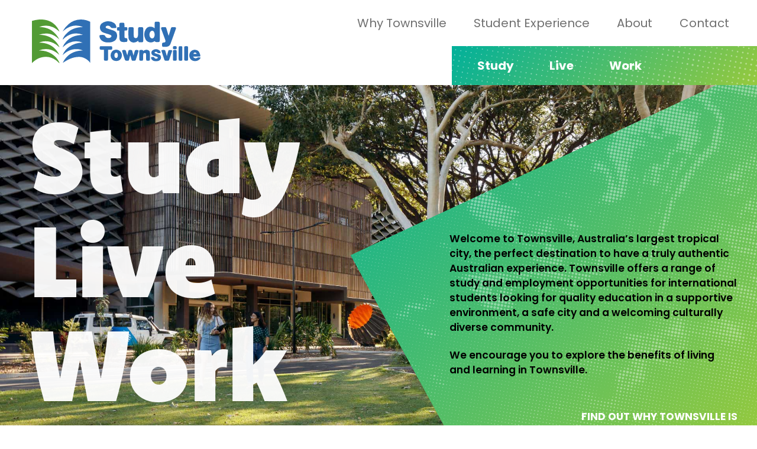

--- FILE ---
content_type: text/html; charset=UTF-8
request_url: https://studytownsville.com.au/
body_size: 13351
content:
<!DOCTYPE html>
<html lang="en">
<head>
	<meta charset="utf-8">
	<meta http-equiv="X-UA-Compatible" content="IE=edge">
	<meta name="format-detection" content="telephone=no">
	<meta id="Viewport" name="viewport" content="initial-scale=1, maximum-scale=1, minimum-scale=1, user-scalable=no">
	<title>Home - Study Townsville</title>
	<meta name='robots' content='index, follow, max-image-preview:large, max-snippet:-1, max-video-preview:-1' />

	<!-- This site is optimized with the Yoast SEO plugin v26.7 - https://yoast.com/wordpress/plugins/seo/ -->
	<link rel="canonical" href="https://studytownsville.com.au/" />
	<meta property="og:locale" content="en_US" />
	<meta property="og:type" content="website" />
	<meta property="og:title" content="Home - Study Townsville" />
	<meta property="og:url" content="https://studytownsville.com.au/" />
	<meta property="og:site_name" content="Study Townsville" />
	<meta property="article:modified_time" content="2025-07-02T05:06:22+00:00" />
	<meta name="twitter:card" content="summary_large_image" />
	<script type="application/ld+json" class="yoast-schema-graph">{"@context":"https://schema.org","@graph":[{"@type":"WebPage","@id":"https://studytownsville.com.au/","url":"https://studytownsville.com.au/","name":"Home - Study Townsville","isPartOf":{"@id":"https://studytownsville.com.au/#website"},"about":{"@id":"https://studytownsville.com.au/#organization"},"datePublished":"2022-10-04T23:35:24+00:00","dateModified":"2025-07-02T05:06:22+00:00","breadcrumb":{"@id":"https://studytownsville.com.au/#breadcrumb"},"inLanguage":"en-AU","potentialAction":[{"@type":"ReadAction","target":["https://studytownsville.com.au/"]}]},{"@type":"BreadcrumbList","@id":"https://studytownsville.com.au/#breadcrumb","itemListElement":[{"@type":"ListItem","position":1,"name":"Home"}]},{"@type":"WebSite","@id":"https://studytownsville.com.au/#website","url":"https://studytownsville.com.au/","name":"Study Townsville","description":"","publisher":{"@id":"https://studytownsville.com.au/#organization"},"potentialAction":[{"@type":"SearchAction","target":{"@type":"EntryPoint","urlTemplate":"https://studytownsville.com.au/?s={search_term_string}"},"query-input":{"@type":"PropertyValueSpecification","valueRequired":true,"valueName":"search_term_string"}}],"inLanguage":"en-AU"},{"@type":"Organization","@id":"https://studytownsville.com.au/#organization","name":"Study Townsville","url":"https://studytownsville.com.au/","logo":{"@type":"ImageObject","inLanguage":"en-AU","@id":"https://studytownsville.com.au/#/schema/logo/image/","url":"https://studytownsville.com.au/wp-content/uploads/2022/12/StudyQLD_logo.png","contentUrl":"https://studytownsville.com.au/wp-content/uploads/2022/12/StudyQLD_logo.png","width":520,"height":135,"caption":"Study Townsville"},"image":{"@id":"https://studytownsville.com.au/#/schema/logo/image/"}}]}</script>
	<!-- / Yoast SEO plugin. -->


<link rel='dns-prefetch' href='//use.typekit.net' />
<link rel="alternate" title="oEmbed (JSON)" type="application/json+oembed" href="https://studytownsville.com.au/wp-json/oembed/1.0/embed?url=https%3A%2F%2Fstudytownsville.com.au%2F" />
<link rel="alternate" title="oEmbed (XML)" type="text/xml+oembed" href="https://studytownsville.com.au/wp-json/oembed/1.0/embed?url=https%3A%2F%2Fstudytownsville.com.au%2F&#038;format=xml" />
		<style>
			.lazyload,
			.lazyloading {
				max-width: 100%;
			}
		</style>
				<!-- This site uses the Google Analytics by MonsterInsights plugin v9.11.1 - Using Analytics tracking - https://www.monsterinsights.com/ -->
							<script src="//www.googletagmanager.com/gtag/js?id=G-VKMHM82P2S"  data-cfasync="false" data-wpfc-render="false" type="text/javascript" async></script>
			<script data-cfasync="false" data-wpfc-render="false" type="text/javascript">
				var mi_version = '9.11.1';
				var mi_track_user = true;
				var mi_no_track_reason = '';
								var MonsterInsightsDefaultLocations = {"page_location":"https:\/\/studytownsville.com.au\/"};
								if ( typeof MonsterInsightsPrivacyGuardFilter === 'function' ) {
					var MonsterInsightsLocations = (typeof MonsterInsightsExcludeQuery === 'object') ? MonsterInsightsPrivacyGuardFilter( MonsterInsightsExcludeQuery ) : MonsterInsightsPrivacyGuardFilter( MonsterInsightsDefaultLocations );
				} else {
					var MonsterInsightsLocations = (typeof MonsterInsightsExcludeQuery === 'object') ? MonsterInsightsExcludeQuery : MonsterInsightsDefaultLocations;
				}

								var disableStrs = [
										'ga-disable-G-VKMHM82P2S',
									];

				/* Function to detect opted out users */
				function __gtagTrackerIsOptedOut() {
					for (var index = 0; index < disableStrs.length; index++) {
						if (document.cookie.indexOf(disableStrs[index] + '=true') > -1) {
							return true;
						}
					}

					return false;
				}

				/* Disable tracking if the opt-out cookie exists. */
				if (__gtagTrackerIsOptedOut()) {
					for (var index = 0; index < disableStrs.length; index++) {
						window[disableStrs[index]] = true;
					}
				}

				/* Opt-out function */
				function __gtagTrackerOptout() {
					for (var index = 0; index < disableStrs.length; index++) {
						document.cookie = disableStrs[index] + '=true; expires=Thu, 31 Dec 2099 23:59:59 UTC; path=/';
						window[disableStrs[index]] = true;
					}
				}

				if ('undefined' === typeof gaOptout) {
					function gaOptout() {
						__gtagTrackerOptout();
					}
				}
								window.dataLayer = window.dataLayer || [];

				window.MonsterInsightsDualTracker = {
					helpers: {},
					trackers: {},
				};
				if (mi_track_user) {
					function __gtagDataLayer() {
						dataLayer.push(arguments);
					}

					function __gtagTracker(type, name, parameters) {
						if (!parameters) {
							parameters = {};
						}

						if (parameters.send_to) {
							__gtagDataLayer.apply(null, arguments);
							return;
						}

						if (type === 'event') {
														parameters.send_to = monsterinsights_frontend.v4_id;
							var hookName = name;
							if (typeof parameters['event_category'] !== 'undefined') {
								hookName = parameters['event_category'] + ':' + name;
							}

							if (typeof MonsterInsightsDualTracker.trackers[hookName] !== 'undefined') {
								MonsterInsightsDualTracker.trackers[hookName](parameters);
							} else {
								__gtagDataLayer('event', name, parameters);
							}
							
						} else {
							__gtagDataLayer.apply(null, arguments);
						}
					}

					__gtagTracker('js', new Date());
					__gtagTracker('set', {
						'developer_id.dZGIzZG': true,
											});
					if ( MonsterInsightsLocations.page_location ) {
						__gtagTracker('set', MonsterInsightsLocations);
					}
										__gtagTracker('config', 'G-VKMHM82P2S', {"forceSSL":"true","link_attribution":"true"} );
										window.gtag = __gtagTracker;										(function () {
						/* https://developers.google.com/analytics/devguides/collection/analyticsjs/ */
						/* ga and __gaTracker compatibility shim. */
						var noopfn = function () {
							return null;
						};
						var newtracker = function () {
							return new Tracker();
						};
						var Tracker = function () {
							return null;
						};
						var p = Tracker.prototype;
						p.get = noopfn;
						p.set = noopfn;
						p.send = function () {
							var args = Array.prototype.slice.call(arguments);
							args.unshift('send');
							__gaTracker.apply(null, args);
						};
						var __gaTracker = function () {
							var len = arguments.length;
							if (len === 0) {
								return;
							}
							var f = arguments[len - 1];
							if (typeof f !== 'object' || f === null || typeof f.hitCallback !== 'function') {
								if ('send' === arguments[0]) {
									var hitConverted, hitObject = false, action;
									if ('event' === arguments[1]) {
										if ('undefined' !== typeof arguments[3]) {
											hitObject = {
												'eventAction': arguments[3],
												'eventCategory': arguments[2],
												'eventLabel': arguments[4],
												'value': arguments[5] ? arguments[5] : 1,
											}
										}
									}
									if ('pageview' === arguments[1]) {
										if ('undefined' !== typeof arguments[2]) {
											hitObject = {
												'eventAction': 'page_view',
												'page_path': arguments[2],
											}
										}
									}
									if (typeof arguments[2] === 'object') {
										hitObject = arguments[2];
									}
									if (typeof arguments[5] === 'object') {
										Object.assign(hitObject, arguments[5]);
									}
									if ('undefined' !== typeof arguments[1].hitType) {
										hitObject = arguments[1];
										if ('pageview' === hitObject.hitType) {
											hitObject.eventAction = 'page_view';
										}
									}
									if (hitObject) {
										action = 'timing' === arguments[1].hitType ? 'timing_complete' : hitObject.eventAction;
										hitConverted = mapArgs(hitObject);
										__gtagTracker('event', action, hitConverted);
									}
								}
								return;
							}

							function mapArgs(args) {
								var arg, hit = {};
								var gaMap = {
									'eventCategory': 'event_category',
									'eventAction': 'event_action',
									'eventLabel': 'event_label',
									'eventValue': 'event_value',
									'nonInteraction': 'non_interaction',
									'timingCategory': 'event_category',
									'timingVar': 'name',
									'timingValue': 'value',
									'timingLabel': 'event_label',
									'page': 'page_path',
									'location': 'page_location',
									'title': 'page_title',
									'referrer' : 'page_referrer',
								};
								for (arg in args) {
																		if (!(!args.hasOwnProperty(arg) || !gaMap.hasOwnProperty(arg))) {
										hit[gaMap[arg]] = args[arg];
									} else {
										hit[arg] = args[arg];
									}
								}
								return hit;
							}

							try {
								f.hitCallback();
							} catch (ex) {
							}
						};
						__gaTracker.create = newtracker;
						__gaTracker.getByName = newtracker;
						__gaTracker.getAll = function () {
							return [];
						};
						__gaTracker.remove = noopfn;
						__gaTracker.loaded = true;
						window['__gaTracker'] = __gaTracker;
					})();
									} else {
										console.log("");
					(function () {
						function __gtagTracker() {
							return null;
						}

						window['__gtagTracker'] = __gtagTracker;
						window['gtag'] = __gtagTracker;
					})();
									}
			</script>
							<!-- / Google Analytics by MonsterInsights -->
		<style id='wp-img-auto-sizes-contain-inline-css' type='text/css'>
img:is([sizes=auto i],[sizes^="auto," i]){contain-intrinsic-size:3000px 1500px}
/*# sourceURL=wp-img-auto-sizes-contain-inline-css */
</style>
<style id='wp-emoji-styles-inline-css' type='text/css'>

	img.wp-smiley, img.emoji {
		display: inline !important;
		border: none !important;
		box-shadow: none !important;
		height: 1em !important;
		width: 1em !important;
		margin: 0 0.07em !important;
		vertical-align: -0.1em !important;
		background: none !important;
		padding: 0 !important;
	}
/*# sourceURL=wp-emoji-styles-inline-css */
</style>
<style id='wp-block-library-inline-css' type='text/css'>
:root{--wp-block-synced-color:#7a00df;--wp-block-synced-color--rgb:122,0,223;--wp-bound-block-color:var(--wp-block-synced-color);--wp-editor-canvas-background:#ddd;--wp-admin-theme-color:#007cba;--wp-admin-theme-color--rgb:0,124,186;--wp-admin-theme-color-darker-10:#006ba1;--wp-admin-theme-color-darker-10--rgb:0,107,160.5;--wp-admin-theme-color-darker-20:#005a87;--wp-admin-theme-color-darker-20--rgb:0,90,135;--wp-admin-border-width-focus:2px}@media (min-resolution:192dpi){:root{--wp-admin-border-width-focus:1.5px}}.wp-element-button{cursor:pointer}:root .has-very-light-gray-background-color{background-color:#eee}:root .has-very-dark-gray-background-color{background-color:#313131}:root .has-very-light-gray-color{color:#eee}:root .has-very-dark-gray-color{color:#313131}:root .has-vivid-green-cyan-to-vivid-cyan-blue-gradient-background{background:linear-gradient(135deg,#00d084,#0693e3)}:root .has-purple-crush-gradient-background{background:linear-gradient(135deg,#34e2e4,#4721fb 50%,#ab1dfe)}:root .has-hazy-dawn-gradient-background{background:linear-gradient(135deg,#faaca8,#dad0ec)}:root .has-subdued-olive-gradient-background{background:linear-gradient(135deg,#fafae1,#67a671)}:root .has-atomic-cream-gradient-background{background:linear-gradient(135deg,#fdd79a,#004a59)}:root .has-nightshade-gradient-background{background:linear-gradient(135deg,#330968,#31cdcf)}:root .has-midnight-gradient-background{background:linear-gradient(135deg,#020381,#2874fc)}:root{--wp--preset--font-size--normal:16px;--wp--preset--font-size--huge:42px}.has-regular-font-size{font-size:1em}.has-larger-font-size{font-size:2.625em}.has-normal-font-size{font-size:var(--wp--preset--font-size--normal)}.has-huge-font-size{font-size:var(--wp--preset--font-size--huge)}.has-text-align-center{text-align:center}.has-text-align-left{text-align:left}.has-text-align-right{text-align:right}.has-fit-text{white-space:nowrap!important}#end-resizable-editor-section{display:none}.aligncenter{clear:both}.items-justified-left{justify-content:flex-start}.items-justified-center{justify-content:center}.items-justified-right{justify-content:flex-end}.items-justified-space-between{justify-content:space-between}.screen-reader-text{border:0;clip-path:inset(50%);height:1px;margin:-1px;overflow:hidden;padding:0;position:absolute;width:1px;word-wrap:normal!important}.screen-reader-text:focus{background-color:#ddd;clip-path:none;color:#444;display:block;font-size:1em;height:auto;left:5px;line-height:normal;padding:15px 23px 14px;text-decoration:none;top:5px;width:auto;z-index:100000}html :where(.has-border-color){border-style:solid}html :where([style*=border-top-color]){border-top-style:solid}html :where([style*=border-right-color]){border-right-style:solid}html :where([style*=border-bottom-color]){border-bottom-style:solid}html :where([style*=border-left-color]){border-left-style:solid}html :where([style*=border-width]){border-style:solid}html :where([style*=border-top-width]){border-top-style:solid}html :where([style*=border-right-width]){border-right-style:solid}html :where([style*=border-bottom-width]){border-bottom-style:solid}html :where([style*=border-left-width]){border-left-style:solid}html :where(img[class*=wp-image-]){height:auto;max-width:100%}:where(figure){margin:0 0 1em}html :where(.is-position-sticky){--wp-admin--admin-bar--position-offset:var(--wp-admin--admin-bar--height,0px)}@media screen and (max-width:600px){html :where(.is-position-sticky){--wp-admin--admin-bar--position-offset:0px}}

/*# sourceURL=wp-block-library-inline-css */
</style><style id='wp-block-paragraph-inline-css' type='text/css'>
.is-small-text{font-size:.875em}.is-regular-text{font-size:1em}.is-large-text{font-size:2.25em}.is-larger-text{font-size:3em}.has-drop-cap:not(:focus):first-letter{float:left;font-size:8.4em;font-style:normal;font-weight:100;line-height:.68;margin:.05em .1em 0 0;text-transform:uppercase}body.rtl .has-drop-cap:not(:focus):first-letter{float:none;margin-left:.1em}p.has-drop-cap.has-background{overflow:hidden}:root :where(p.has-background){padding:1.25em 2.375em}:where(p.has-text-color:not(.has-link-color)) a{color:inherit}p.has-text-align-left[style*="writing-mode:vertical-lr"],p.has-text-align-right[style*="writing-mode:vertical-rl"]{rotate:180deg}
/*# sourceURL=https://studytownsville.com.au/wp-includes/blocks/paragraph/style.min.css */
</style>
<link rel='stylesheet' id='acf-home-style-css' href='https://studytownsville.com.au/wp-content/themes/study/blocks/css/style.css?ver=6.9' type='text/css' media='all' />
<style id='acf-home-style-2-inline-css' type='text/css'>
/*
Theme Name: Study Townsville
Version: 1.0
Author: Cloud Three
Author URI: https://cloudthree.com.au/
*/
 
.alignnone {
margin: 5px 20px 20px 0;
}
 
.aligncenter,
div.aligncenter {
display: block;
margin: 5px auto 5px auto;
}
 
.alignright {
float:right;
margin: 5px 0 20px 20px;
}
 
.alignleft {
float: left;
margin: 5px 20px 20px 0;
}
 
a img.alignright {
float: right;
margin: 5px 0 20px 20px;
}
 
a img.alignnone {
margin: 5px 20px 20px 0;
}
 
a img.alignleft {
float: left;
margin: 5px 20px 20px 0;
}
 
a img.aligncenter {
display: block;
margin-left: auto;
margin-right: auto
}
 
.wp-caption {
background: #fff;
border: 1px solid #f0f0f0;
max-width: 96%; /* Image does not overflow the content area */
padding: 5px 3px 10px;
text-align: center;
}
 
.wp-caption.alignnone {
margin: 5px 20px 20px 0;
}
 
.wp-caption.alignleft {
margin: 5px 20px 20px 0;
}
 
.wp-caption.alignright {
margin: 5px 0 20px 20px;
}
 
.wp-caption img {
border: 0 none;
height: auto;
margin: 0;
max-width: 98.5%;
padding: 0;
width: auto;
}
 
.wp-caption p.wp-caption-text {
font-size: 11px;
line-height: 17px;
margin: 0;
padding: 0 4px 5px;
}
 
/* Text meant only for screen readers. */
.screen-reader-text {
clip: rect(1px, 1px, 1px, 1px);
position: absolute !important;
height: 1px;
width: 1px;
overflow: hidden;
}
 
.screen-reader-text:focus {
background-color: #f1f1f1;
border-radius: 3px;
box-shadow: 0 0 2px 2px rgba(0, 0, 0, 0.6);
clip: auto !important;
color: #21759b;
display: block;
font-size: 14px;
font-size: 0.875rem;
font-weight: bold;
height: auto;
left: 5px;
line-height: normal;
padding: 15px 23px 14px;
text-decoration: none;
top: 5px;
width: auto;
z-index: 100000; /* Above WP toolbar. */
}
 
/* ninja forms preset */
 
.ninja-forms-form-wrap .ninja-forms-error-msg {
color: #ff0000;
margin-bottom: 5px;
}
 
.ninja-forms-form-wrap .ninja-forms-required-items {
margin-bottom: 5px;
font-weight: bold;
}
 
.ninja-forms-form .text-wrap input,
.ninja-forms-form .textarea-wrap textarea,
.ninja-forms-form .list-dropdown-wrap select {
font-size: 14px;
padding: 10px 10px;
border: 1px solid #cccccc;
-webkit-border-radius: 6px;
-moz-border-radius: 6px;
border-radius: 6px;
background-color: #ffffff;
-webkit-appearance: none;
-moz-appearance: none;
appearance: none;
width: 100%;
}
 
.ninja-forms-form .submit-wrap input {
line-height: 41px;
text-align: center;
background-color: #ffffff;
padding: 0 32px;
border: 2px solid #cccccc;
-webkit-transition: background-color 0.3s, color 0.3s;
-moz-transition: background-color 0.3s, color 0.3s;
transition: background-color 0.3s, color 0.3s;
cursor: pointer;
font-size: 14px;
}
 
.ninja-forms-form .submit-wrap input:hover {
color: #ffffff;
background-color: #cccccc;
}
.nf-form-fields-required {
  display: none;
}
.editor-styles-wrapper .wp-block{
 max-width: 1400px;
 /* margin: auto; */
 overflow: hidden;
}
@media (min-width: 1200px){
  .interface-interface-skeleton__sidebar .interface-complementary-area{
    width: 600px;
  }
}
/*# sourceURL=https://studytownsville.com.au/wp-content/themes/study/blocks/style.css */
</style>
<style id='global-styles-inline-css' type='text/css'>
:root{--wp--preset--aspect-ratio--square: 1;--wp--preset--aspect-ratio--4-3: 4/3;--wp--preset--aspect-ratio--3-4: 3/4;--wp--preset--aspect-ratio--3-2: 3/2;--wp--preset--aspect-ratio--2-3: 2/3;--wp--preset--aspect-ratio--16-9: 16/9;--wp--preset--aspect-ratio--9-16: 9/16;--wp--preset--color--black: #000000;--wp--preset--color--cyan-bluish-gray: #abb8c3;--wp--preset--color--white: #ffffff;--wp--preset--color--pale-pink: #f78da7;--wp--preset--color--vivid-red: #cf2e2e;--wp--preset--color--luminous-vivid-orange: #ff6900;--wp--preset--color--luminous-vivid-amber: #fcb900;--wp--preset--color--light-green-cyan: #7bdcb5;--wp--preset--color--vivid-green-cyan: #00d084;--wp--preset--color--pale-cyan-blue: #8ed1fc;--wp--preset--color--vivid-cyan-blue: #0693e3;--wp--preset--color--vivid-purple: #9b51e0;--wp--preset--gradient--vivid-cyan-blue-to-vivid-purple: linear-gradient(135deg,rgb(6,147,227) 0%,rgb(155,81,224) 100%);--wp--preset--gradient--light-green-cyan-to-vivid-green-cyan: linear-gradient(135deg,rgb(122,220,180) 0%,rgb(0,208,130) 100%);--wp--preset--gradient--luminous-vivid-amber-to-luminous-vivid-orange: linear-gradient(135deg,rgb(252,185,0) 0%,rgb(255,105,0) 100%);--wp--preset--gradient--luminous-vivid-orange-to-vivid-red: linear-gradient(135deg,rgb(255,105,0) 0%,rgb(207,46,46) 100%);--wp--preset--gradient--very-light-gray-to-cyan-bluish-gray: linear-gradient(135deg,rgb(238,238,238) 0%,rgb(169,184,195) 100%);--wp--preset--gradient--cool-to-warm-spectrum: linear-gradient(135deg,rgb(74,234,220) 0%,rgb(151,120,209) 20%,rgb(207,42,186) 40%,rgb(238,44,130) 60%,rgb(251,105,98) 80%,rgb(254,248,76) 100%);--wp--preset--gradient--blush-light-purple: linear-gradient(135deg,rgb(255,206,236) 0%,rgb(152,150,240) 100%);--wp--preset--gradient--blush-bordeaux: linear-gradient(135deg,rgb(254,205,165) 0%,rgb(254,45,45) 50%,rgb(107,0,62) 100%);--wp--preset--gradient--luminous-dusk: linear-gradient(135deg,rgb(255,203,112) 0%,rgb(199,81,192) 50%,rgb(65,88,208) 100%);--wp--preset--gradient--pale-ocean: linear-gradient(135deg,rgb(255,245,203) 0%,rgb(182,227,212) 50%,rgb(51,167,181) 100%);--wp--preset--gradient--electric-grass: linear-gradient(135deg,rgb(202,248,128) 0%,rgb(113,206,126) 100%);--wp--preset--gradient--midnight: linear-gradient(135deg,rgb(2,3,129) 0%,rgb(40,116,252) 100%);--wp--preset--font-size--small: 13px;--wp--preset--font-size--medium: 20px;--wp--preset--font-size--large: 36px;--wp--preset--font-size--x-large: 42px;--wp--preset--spacing--20: 0.44rem;--wp--preset--spacing--30: 0.67rem;--wp--preset--spacing--40: 1rem;--wp--preset--spacing--50: 1.5rem;--wp--preset--spacing--60: 2.25rem;--wp--preset--spacing--70: 3.38rem;--wp--preset--spacing--80: 5.06rem;--wp--preset--shadow--natural: 6px 6px 9px rgba(0, 0, 0, 0.2);--wp--preset--shadow--deep: 12px 12px 50px rgba(0, 0, 0, 0.4);--wp--preset--shadow--sharp: 6px 6px 0px rgba(0, 0, 0, 0.2);--wp--preset--shadow--outlined: 6px 6px 0px -3px rgb(255, 255, 255), 6px 6px rgb(0, 0, 0);--wp--preset--shadow--crisp: 6px 6px 0px rgb(0, 0, 0);}:where(.is-layout-flex){gap: 0.5em;}:where(.is-layout-grid){gap: 0.5em;}body .is-layout-flex{display: flex;}.is-layout-flex{flex-wrap: wrap;align-items: center;}.is-layout-flex > :is(*, div){margin: 0;}body .is-layout-grid{display: grid;}.is-layout-grid > :is(*, div){margin: 0;}:where(.wp-block-columns.is-layout-flex){gap: 2em;}:where(.wp-block-columns.is-layout-grid){gap: 2em;}:where(.wp-block-post-template.is-layout-flex){gap: 1.25em;}:where(.wp-block-post-template.is-layout-grid){gap: 1.25em;}.has-black-color{color: var(--wp--preset--color--black) !important;}.has-cyan-bluish-gray-color{color: var(--wp--preset--color--cyan-bluish-gray) !important;}.has-white-color{color: var(--wp--preset--color--white) !important;}.has-pale-pink-color{color: var(--wp--preset--color--pale-pink) !important;}.has-vivid-red-color{color: var(--wp--preset--color--vivid-red) !important;}.has-luminous-vivid-orange-color{color: var(--wp--preset--color--luminous-vivid-orange) !important;}.has-luminous-vivid-amber-color{color: var(--wp--preset--color--luminous-vivid-amber) !important;}.has-light-green-cyan-color{color: var(--wp--preset--color--light-green-cyan) !important;}.has-vivid-green-cyan-color{color: var(--wp--preset--color--vivid-green-cyan) !important;}.has-pale-cyan-blue-color{color: var(--wp--preset--color--pale-cyan-blue) !important;}.has-vivid-cyan-blue-color{color: var(--wp--preset--color--vivid-cyan-blue) !important;}.has-vivid-purple-color{color: var(--wp--preset--color--vivid-purple) !important;}.has-black-background-color{background-color: var(--wp--preset--color--black) !important;}.has-cyan-bluish-gray-background-color{background-color: var(--wp--preset--color--cyan-bluish-gray) !important;}.has-white-background-color{background-color: var(--wp--preset--color--white) !important;}.has-pale-pink-background-color{background-color: var(--wp--preset--color--pale-pink) !important;}.has-vivid-red-background-color{background-color: var(--wp--preset--color--vivid-red) !important;}.has-luminous-vivid-orange-background-color{background-color: var(--wp--preset--color--luminous-vivid-orange) !important;}.has-luminous-vivid-amber-background-color{background-color: var(--wp--preset--color--luminous-vivid-amber) !important;}.has-light-green-cyan-background-color{background-color: var(--wp--preset--color--light-green-cyan) !important;}.has-vivid-green-cyan-background-color{background-color: var(--wp--preset--color--vivid-green-cyan) !important;}.has-pale-cyan-blue-background-color{background-color: var(--wp--preset--color--pale-cyan-blue) !important;}.has-vivid-cyan-blue-background-color{background-color: var(--wp--preset--color--vivid-cyan-blue) !important;}.has-vivid-purple-background-color{background-color: var(--wp--preset--color--vivid-purple) !important;}.has-black-border-color{border-color: var(--wp--preset--color--black) !important;}.has-cyan-bluish-gray-border-color{border-color: var(--wp--preset--color--cyan-bluish-gray) !important;}.has-white-border-color{border-color: var(--wp--preset--color--white) !important;}.has-pale-pink-border-color{border-color: var(--wp--preset--color--pale-pink) !important;}.has-vivid-red-border-color{border-color: var(--wp--preset--color--vivid-red) !important;}.has-luminous-vivid-orange-border-color{border-color: var(--wp--preset--color--luminous-vivid-orange) !important;}.has-luminous-vivid-amber-border-color{border-color: var(--wp--preset--color--luminous-vivid-amber) !important;}.has-light-green-cyan-border-color{border-color: var(--wp--preset--color--light-green-cyan) !important;}.has-vivid-green-cyan-border-color{border-color: var(--wp--preset--color--vivid-green-cyan) !important;}.has-pale-cyan-blue-border-color{border-color: var(--wp--preset--color--pale-cyan-blue) !important;}.has-vivid-cyan-blue-border-color{border-color: var(--wp--preset--color--vivid-cyan-blue) !important;}.has-vivid-purple-border-color{border-color: var(--wp--preset--color--vivid-purple) !important;}.has-vivid-cyan-blue-to-vivid-purple-gradient-background{background: var(--wp--preset--gradient--vivid-cyan-blue-to-vivid-purple) !important;}.has-light-green-cyan-to-vivid-green-cyan-gradient-background{background: var(--wp--preset--gradient--light-green-cyan-to-vivid-green-cyan) !important;}.has-luminous-vivid-amber-to-luminous-vivid-orange-gradient-background{background: var(--wp--preset--gradient--luminous-vivid-amber-to-luminous-vivid-orange) !important;}.has-luminous-vivid-orange-to-vivid-red-gradient-background{background: var(--wp--preset--gradient--luminous-vivid-orange-to-vivid-red) !important;}.has-very-light-gray-to-cyan-bluish-gray-gradient-background{background: var(--wp--preset--gradient--very-light-gray-to-cyan-bluish-gray) !important;}.has-cool-to-warm-spectrum-gradient-background{background: var(--wp--preset--gradient--cool-to-warm-spectrum) !important;}.has-blush-light-purple-gradient-background{background: var(--wp--preset--gradient--blush-light-purple) !important;}.has-blush-bordeaux-gradient-background{background: var(--wp--preset--gradient--blush-bordeaux) !important;}.has-luminous-dusk-gradient-background{background: var(--wp--preset--gradient--luminous-dusk) !important;}.has-pale-ocean-gradient-background{background: var(--wp--preset--gradient--pale-ocean) !important;}.has-electric-grass-gradient-background{background: var(--wp--preset--gradient--electric-grass) !important;}.has-midnight-gradient-background{background: var(--wp--preset--gradient--midnight) !important;}.has-small-font-size{font-size: var(--wp--preset--font-size--small) !important;}.has-medium-font-size{font-size: var(--wp--preset--font-size--medium) !important;}.has-large-font-size{font-size: var(--wp--preset--font-size--large) !important;}.has-x-large-font-size{font-size: var(--wp--preset--font-size--x-large) !important;}
/*# sourceURL=global-styles-inline-css */
</style>

<style id='classic-theme-styles-inline-css' type='text/css'>
/*! This file is auto-generated */
.wp-block-button__link{color:#fff;background-color:#32373c;border-radius:9999px;box-shadow:none;text-decoration:none;padding:calc(.667em + 2px) calc(1.333em + 2px);font-size:1.125em}.wp-block-file__button{background:#32373c;color:#fff;text-decoration:none}
/*# sourceURL=/wp-includes/css/classic-themes.min.css */
</style>
<link rel='stylesheet' id='c3CoreStyle-css' href='https://studytownsville.com.au/wp-content/themes/study/style.css?ver=6.9' type='text/css' media='all' />
<link rel='stylesheet' id='c3Style-css' href='https://studytownsville.com.au/wp-content/themes/study/css/style.css?ver=6.9' type='text/css' media='all' />
<link rel='stylesheet' id='menu-css' href='https://studytownsville.com.au/wp-content/themes/study/css/mmenu.css?ver=6.9' type='text/css' media='all' />
<link rel='stylesheet' id='font-css' href='https://use.typekit.net/suy0ztd.css?ver=6.9' type='text/css' media='all' />
<script type="text/javascript" src="https://studytownsville.com.au/wp-content/plugins/google-analytics-for-wordpress/assets/js/frontend-gtag.min.js?ver=9.11.1" id="monsterinsights-frontend-script-js" async="async" data-wp-strategy="async"></script>
<script data-cfasync="false" data-wpfc-render="false" type="text/javascript" id='monsterinsights-frontend-script-js-extra'>/* <![CDATA[ */
var monsterinsights_frontend = {"js_events_tracking":"true","download_extensions":"doc,pdf,ppt,zip,xls,docx,pptx,xlsx","inbound_paths":"[{\"path\":\"\\\/go\\\/\",\"label\":\"affiliate\"},{\"path\":\"\\\/recommend\\\/\",\"label\":\"affiliate\"}]","home_url":"https:\/\/studytownsville.com.au","hash_tracking":"false","v4_id":"G-VKMHM82P2S"};/* ]]> */
</script>
<script type="text/javascript" src="https://studytownsville.com.au/wp-includes/js/jquery/jquery.min.js?ver=3.7.1" id="jquery-core-js"></script>
<script type="text/javascript" src="https://studytownsville.com.au/wp-includes/js/jquery/jquery-migrate.min.js?ver=3.4.1" id="jquery-migrate-js"></script>
<script type="text/javascript" src="https://studytownsville.com.au/wp-content/themes/study/js/mmenu.js?ver=6.9" id="mmenu-js"></script>
<link rel="https://api.w.org/" href="https://studytownsville.com.au/wp-json/" /><link rel="alternate" title="JSON" type="application/json" href="https://studytownsville.com.au/wp-json/wp/v2/pages/6" /><link rel="EditURI" type="application/rsd+xml" title="RSD" href="https://studytownsville.com.au/xmlrpc.php?rsd" />
<meta name="generator" content="WordPress 6.9" />
<link rel='shortlink' href='https://studytownsville.com.au/' />
		<script>
			document.documentElement.className = document.documentElement.className.replace('no-js', 'js');
		</script>
				<style>
			.no-js img.lazyload {
				display: none;
			}

			figure.wp-block-image img.lazyloading {
				min-width: 150px;
			}

			.lazyload,
			.lazyloading {
				--smush-placeholder-width: 100px;
				--smush-placeholder-aspect-ratio: 1/1;
				width: var(--smush-image-width, var(--smush-placeholder-width)) !important;
				aspect-ratio: var(--smush-image-aspect-ratio, var(--smush-placeholder-aspect-ratio)) !important;
			}

						.lazyload, .lazyloading {
				opacity: 0;
			}

			.lazyloaded {
				opacity: 1;
				transition: opacity 400ms;
				transition-delay: 0ms;
			}

					</style>
			<!-- Google Tag Manager -->

<!-- End Google Tag Manager -->
</head>
<body class="home wp-singular page-template page-template-home_page page-template-home_page-php page page-id-6 wp-theme-study">
	<!-- Google Tag Manager (noscript) -->
<noscript><iframe data-src="https://www.googletagmanager.com/ns.html?id=GTM-WCSLVRRC"
height="0" width="0" style="display:none;visibility:hidden" src="[data-uri]" class="lazyload" data-load-mode="1"></iframe></noscript>
<!-- End Google Tag Manager (noscript) -->

	<div id="mainWrapper">
		<div id="header">
			<a href="#navigation" class="hamburger menuBtn"><div class="hamburger-box"><div class="hamburger-inner"></div></div></a>
			<a href="https://studytownsville.com.au" class="logo"><img data-src="https://studytownsville.com.au/wp-content/themes/study/images/logo.svg" alt="" src="[data-uri]" class="lazyload"></a>
			<div class="top">
				<div id="navigation">
					<ul id="menu-main-nav" class="mainNav"><li id="menu-item-333" class="menu-item menu-item-type-post_type menu-item-object-page menu-item-333"><a href="https://studytownsville.com.au/townsville-lifestyle/">Why Townsville</a></li>
<li id="menu-item-32" class="menu-item menu-item-type-post_type menu-item-object-page menu-item-32"><a href="https://studytownsville.com.au/student-experience/">Student Experience</a></li>
<li id="menu-item-31" class="menu-item menu-item-type-post_type menu-item-object-page menu-item-31"><a href="https://studytownsville.com.au/about/">About</a></li>
<li id="menu-item-30" class="menu-item menu-item-type-post_type menu-item-object-page menu-item-30"><a href="https://studytownsville.com.au/contact/">Contact</a></li>
</ul>				</div>
				<div class="socials">
					<ul>
											</ul>					
				</div>
			</div>
			<div class="links" id="stuck">
				<ul id="menu-super-nav" class="superNav"><li id="menu-item-29" class="menu-item menu-item-type-post_type menu-item-object-page menu-item-has-children menu-item-29"><a href="https://studytownsville.com.au/study/">Study</a>
<ul class="sub-menu">
	<li id="menu-item-220" class="menu-item menu-item-type-post_type menu-item-object-page menu-item-220"><a href="https://studytownsville.com.au/international-students/">International Students</a></li>
	<li id="menu-item-223" class="menu-item menu-item-type-post_type menu-item-object-page menu-item-223"><a href="https://studytownsville.com.au/university/">University</a></li>
	<li id="menu-item-224" class="menu-item menu-item-type-post_type menu-item-object-page menu-item-224"><a href="https://studytownsville.com.au/vocational-education/">Vocational Education</a></li>
	<li id="menu-item-221" class="menu-item menu-item-type-post_type menu-item-object-page menu-item-221"><a href="https://studytownsville.com.au/schools/">Schools</a></li>
	<li id="menu-item-219" class="menu-item menu-item-type-post_type menu-item-object-page menu-item-219"><a href="https://studytownsville.com.au/english-language-schools/">English Language Schools</a></li>
	<li id="menu-item-222" class="menu-item menu-item-type-post_type menu-item-object-page menu-item-222"><a href="https://studytownsville.com.au/study-tours/">Study Tours</a></li>
</ul>
</li>
<li id="menu-item-291" class="menu-item menu-item-type-post_type menu-item-object-page menu-item-has-children menu-item-291"><a href="https://studytownsville.com.au/townsville-lifestyle/">Live</a>
<ul class="sub-menu">
	<li id="menu-item-226" class="menu-item menu-item-type-post_type menu-item-object-page menu-item-226"><a href="https://studytownsville.com.au/getting-here/">Getting Here</a></li>
	<li id="menu-item-227" class="menu-item menu-item-type-post_type menu-item-object-page menu-item-227"><a href="https://studytownsville.com.au/townsville-lifestyle/">Townsville Lifestyle</a></li>
	<li id="menu-item-225" class="menu-item menu-item-type-post_type menu-item-object-page menu-item-225"><a href="https://studytownsville.com.au/accommodation/">Accommodation</a></li>
</ul>
</li>
<li id="menu-item-314" class="menu-item menu-item-type-post_type menu-item-object-page menu-item-has-children menu-item-314"><a href="https://studytownsville.com.au/working-in-australia/">Work</a>
<ul class="sub-menu">
	<li id="menu-item-230" class="menu-item menu-item-type-post_type menu-item-object-page menu-item-230"><a href="https://studytownsville.com.au/working-in-australia/">Working in Australia</a></li>
	<li id="menu-item-228" class="menu-item menu-item-type-post_type menu-item-object-page menu-item-228"><a href="https://studytownsville.com.au/employability-resources/">Employment Resources</a></li>
	<li id="menu-item-229" class="menu-item menu-item-type-post_type menu-item-object-page menu-item-229"><a href="https://studytownsville.com.au/opportunities/">Opportunities</a></li>
</ul>
</li>
</ul>			</div>
		</div><!-- END header -->
<div id="mainBanner" style="background-image:inherit" data-bg-image="url(https://studytownsville.com.au/wp-content/uploads/2022/10/main-banner.jpg)" class="lazyload">
	<div class="title">
		<a href="https://studytownsville.com.au/study/">Study</a>
		<a href="https://studytownsville.com.au/townsville-lifestyle/">Live</a>
		<a href="https://studytownsville.com.au/work/">Work</a>
	</div>
	<div class="overlayText">
		<div class="text">
			<p>Welcome to Townsville, Australia’s largest tropical city, the perfect destination to have a truly authentic Australian experience. Townsville offers a range of study and employment opportunities for international students looking for quality education in a supportive environment, a safe city and a welcoming culturally diverse community.</p>
<p>We encourage you to explore the benefits of living and learning in Townsville.</p>
		</div>
		<div class="link">
			<a href="https://studytownsville.com.au/why-townsville/ ">FIND OUT WHY TOWNSVILLE IS THE IDEAL LIFESTYLE DESTINATION</a>
		</div>
	</div>
</div><!-- END mainBanner -->
<div id="features">
	
	<ul class="listing">
		
		<li>
			<a href="https://studytownsville.com.au/study/">
				<div class="image">
					<img decoding="async" data-src="https://studytownsville.com.au/wp-content/uploads/2022/10/feature-study.jpg" alt="" src="[data-uri]" class="lazyload" style="--smush-placeholder-width: 199px; --smush-placeholder-aspect-ratio: 199/199;">
				</div>
				<div class="text">
					<p class="title">Study</p>
					<p>In world class Protected environments</p>
				</div>
			</a>
		</li>
		
		<li>
			<a href="https://studytownsville.com.au/townsville-lifestyle/">
				<div class="image">
					<img decoding="async" data-src="https://studytownsville.com.au/wp-content/uploads/2022/12/Townsville-small-1-e1669958739810.jpg" alt="" src="[data-uri]" class="lazyload" style="--smush-placeholder-width: 124px; --smush-placeholder-aspect-ratio: 124/124;">
				</div>
				<div class="text">
					<p class="title">Live</p>
					<p>In a paradise with over 300 Days of sunshine a year</p>
				</div>
			</a>
		</li>
		
		<li>
			<a href="https://studytownsville.com.au/work/">
				<div class="image">
					<img decoding="async" data-src="https://studytownsville.com.au/wp-content/uploads/2022/10/feature-work.jpg" alt="" src="[data-uri]" class="lazyload" style="--smush-placeholder-width: 199px; --smush-placeholder-aspect-ratio: 199/199;">
				</div>
				<div class="text">
					<p class="title">Work</p>
					<p>In a place with world class Internet technology</p>
				</div>
			</a>
		</li>
			</ul>
	
</div><!-- END features -->

<div id="members">
	<div class="section">
		<h2>OUR MEMBERS</h2>
		<ul class="logos">
						<li><img decoding="async" data-src="https://studytownsville.com.au/wp-content/uploads/2022/10/james-cook-university-logo.svg" alt="" src="[data-uri]" class="lazyload"></li>
						<li><img decoding="async" data-src="https://studytownsville.com.au/wp-content/uploads/2022/10/cq-university-logo.svg" alt="" src="[data-uri]" class="lazyload"></li>
						<li><img decoding="async" data-src="https://studytownsville.com.au/wp-content/uploads/2022/10/make-great-happen-logo.svg" alt="" src="[data-uri]" class="lazyload"></li>
						<li><img decoding="async" data-src="https://studytownsville.com.au/wp-content/uploads/2022/10/axial-logo.png" alt="" src="[data-uri]" class="lazyload" style="--smush-placeholder-width: 117px; --smush-placeholder-aspect-ratio: 117/110;"></li>
						<li><img decoding="async" data-src="https://studytownsville.com.au/wp-content/uploads/2023/01/stpatricks-stacked-logo-full-color-rgb-150mm@72ppi-1.png" alt="" src="[data-uri]" class="lazyload" style="--smush-placeholder-width: 426px; --smush-placeholder-aspect-ratio: 426/438;"></li>
						<li><img decoding="async" data-src="https://studytownsville.com.au/wp-content/uploads/2022/11/Cathedral-School_Portrait_RGB.png" alt="" src="[data-uri]" class="lazyload" style="--smush-placeholder-width: 1064px; --smush-placeholder-aspect-ratio: 1064/979;"></li>
						<li><img decoding="async" data-src="https://studytownsville.com.au/wp-content/uploads/2022/11/Townsville-Grammar-School_Primary-Logo_Full-Colour.png" alt="" src="[data-uri]" class="lazyload" style="--smush-placeholder-width: 2000px; --smush-placeholder-aspect-ratio: 2000/996;"></li>
						<li><img decoding="async" data-src="https://studytownsville.com.au/wp-content/uploads/2023/05/Annandale-Logo-sharp.jpg" alt="" src="[data-uri]" class="lazyload" style="--smush-placeholder-width: 963px; --smush-placeholder-aspect-ratio: 963/642;"></li>
						<li><img decoding="async" data-src="https://studytownsville.com.au/wp-content/uploads/2022/10/pimlico-state-high-school-logo.svg" alt="" src="[data-uri]" class="lazyload"></li>
						<li><img decoding="async" data-src="https://studytownsville.com.au/wp-content/uploads/2022/12/TIES-Logo.svg" alt="" src="[data-uri]" class="lazyload"></li>
						<li><img decoding="async" data-src="https://studytownsville.com.au/wp-content/uploads/2023/06/TMSG-logo.png" alt="" src="[data-uri]" class="lazyload" style="--smush-placeholder-width: 1123px; --smush-placeholder-aspect-ratio: 1123/794;"></li>
					</ul>
	</div>
</div><!-- END members -->

<div id="members">
	<div class="section">
		<h2>OUR PARTNERS</h2>
		<ul class="logos">
						<li><img decoding="async" data-src="https://studytownsville.com.au/wp-content/uploads/2024/07/Study-QLD_TIQ_Colour-RGB-1.png" alt="" src="[data-uri]" class="lazyload" style="--smush-placeholder-width: 3190px; --smush-placeholder-aspect-ratio: 3190/342;"></li>
						<li><img decoding="async" data-src="https://studytownsville.com.au/wp-content/uploads/2024/07/Supportedby-TCC-Black.png" alt="" src="[data-uri]" class="lazyload" style="--smush-placeholder-width: 293px; --smush-placeholder-aspect-ratio: 293/433;"></li>
						<li><img decoding="async" data-src="https://studytownsville.com.au/wp-content/uploads/2022/11/TEL-LOGO-BLUE-BOX.png" alt="" src="[data-uri]" class="lazyload" style="--smush-placeholder-width: 500px; --smush-placeholder-aspect-ratio: 500/500;"></li>
					</ul>
	</div>
</div><!-- END members -->

<a href="https://studytownsville.com.au/study/" class="banner">
	<img decoding="async" data-src="https://studytownsville.com.au/wp-content/uploads/2022/10/banner-image01.jpg" alt="" src="[data-uri]" class="lazyload" style="--smush-placeholder-width: 1330px; --smush-placeholder-aspect-ratio: 1330/660;">
	<div class="overlayText">
		<div class="text">
			<h3>Bringing Study<br />
to Life</h3>
<p>Townsville is a study destination chosen by thousands of international students each year from over 30 countries, as well as domestic students who choose to study away from their Australian home base. Students choose to study in Townsville to receive a world class education and, in the process, enjoy the tropical lifestyle Townsville offers. With the Great Barrier Reef, rainforest and the outback in close proximity, along with a lower cost of living compared to a capital city in Australia and the several employment opportunities from casual to full-time in sectors such as hospitality and retail, agriculture and manufacturing provides an attractive option for students world-wide.</p>
		</div>
		<div class="link">
			Read More
		</div>				
	</div>
</a><!-- END banner -->
<div id="fromStudents">
	<h2>FROM THE STUDENTS</h2>
	<ul class="blogPosts">
				<li>
			<a href="https://studytownsville.com.au/three-years-as-a-study-townsville-student-ambassador-community-growth-and-the-tropical-life/">
				<div class="image">
					<img decoding="async" data-src="https://studytownsville.com.au/wp-content/uploads/2025/12/field-guide-pic-320x175.jpg" alt="" src="[data-uri]" class="lazyload" style="--smush-placeholder-width: 320px; --smush-placeholder-aspect-ratio: 320/175;">
				</div>
				<div class="text">
					<h5>Three Years as a Study Townsville Student Ambassador: Community, Growth, and the Tropical Life</h5>
					<p><p>Emmanuel from Ghana, has been involved with the Study Townsville Student Ambassador program for the past three years while he&#8230;</p>
 <span class="readmore">READ MORE</span></p>
				</div>
			</a>
		</li>
				<li>
			<a href="https://studytownsville.com.au/townsville-a-tropical-home-for-family-research-and-adventure/">
				<div class="image">
					<img decoding="async" data-src="https://studytownsville.com.au/wp-content/uploads/2025/12/Muliyana-photo-320x175.jpg" alt="" src="[data-uri]" class="lazyload" style="--smush-placeholder-width: 320px; --smush-placeholder-aspect-ratio: 320/175;">
				</div>
				<div class="text">
					<h5>Townsville: A Tropical Home for Family, Research, and Adventure</h5>
					<p><p>Muliyana, from Indonesia, is undertaking a PhD at James Cook University (JCU) and is an international student who has chosen&#8230;</p>
 <span class="readmore">READ MORE</span></p>
				</div>
			</a>
		</li>
				<li>
			<a href="https://studytownsville.com.au/my-experience-as-a-veterinary-science-international-student-in-townsville/">
				<div class="image">
					<img decoding="async" data-src="https://studytownsville.com.au/wp-content/uploads/2025/12/IMG-20250401-WA0000-e1766017913612-320x175.jpg" alt="" src="[data-uri]" class="lazyload" style="--smush-placeholder-width: 320px; --smush-placeholder-aspect-ratio: 320/175;">
				</div>
				<div class="text">
					<h5>My experience as a Veterinary Science international student in Townsville</h5>
					<p><p>Chloe, from the USA, is studying a Bachelor of Veterinary science (honours) at James Cook University (JCU) in Townsville. Chloe&#8230;</p>
 <span class="readmore">READ MORE</span></p>
				</div>
			</a>
		</li>
				<li>
			<a href="https://studytownsville.com.au/adventures-of-an-international-student-year-two-in-townsville-now-with-friends-whales-and-zero-thesis-drama/">
				<div class="image">
					<img decoding="async" data-src="https://studytownsville.com.au/wp-content/uploads/2025/12/Lekan-photo-320x175.jpg" alt="" src="[data-uri]" class="lazyload" style="--smush-placeholder-width: 320px; --smush-placeholder-aspect-ratio: 320/175;">
				</div>
				<div class="text">
					<h5>Adventures of an International Student: Year Two in Townsville (Now With Friends, Whales, and Zero Thesis Drama)</h5>
					<p><p>Lekan, from Nigeria, has this year completed a Masters of Social Work at James Cook University (JCU) in Townsville. Lekan&#8230;</p>
 <span class="readmore">READ MORE</span></p>
				</div>
			</a>
		</li>
			</ul>
</div><!-- END fromStudents -->
<a href="https://studytownsville.com.au/study/" class="banner alt">
	<img decoding="async" data-src="https://studytownsville.com.au/wp-content/uploads/2022/10/banner-image02.jpg" alt="" src="[data-uri]" class="lazyload" style="--smush-placeholder-width: 1330px; --smush-placeholder-aspect-ratio: 1330/660;">
	<div class="overlayText">
		<div class="text">
			<h3>Quality Living Quality Learning</h3>
<p>Townsville offers a wide range of study opportunities in a city that is culturally diverse, where the community welcomes international students.</p>
<p>International students who are studying in Townsville share with us their student experience from why they chose to study here, their journey to Townsville and how they have integrated into this wonderful community to undertake a unique education experience.</p>
		</div>
		<div class="link">
			Read More
		</div>				
	</div>
</a><!-- END banner -->
	<div id="footer">
			<div class="left">
				<ul id="menu-footer-nav" class="links"><li id="menu-item-35" class="menu-item menu-item-type-post_type menu-item-object-page menu-item-35"><a href="https://studytownsville.com.au/about/">About</a></li>
<li id="menu-item-34" class="menu-item menu-item-type-post_type menu-item-object-page menu-item-34"><a href="https://studytownsville.com.au/contact/">Contact</a></li>
</ul>				<p class="copyright">Copyright - Study Townsville 2022</p>
			</div>
			<div class="right">
				<ul class="logos">
					<li><a href="#"><img data-src="https://studytownsville.com.au/wp-content/themes/study/images/study-queensland-logo.svg" alt="" src="[data-uri]" class="lazyload"></a></li>
					<li><a href=https://studytownsville.com.au"><img data-src="https://studytownsville.com.au/wp-content/themes/study/images/logo-white.svg" alt="" src="[data-uri]" class="lazyload"></a></li>
					<li><a href="https://www.townsville.qld.gov.au" target="_blank"><img data-src="https://studytownsville.com.au/wp-content/uploads/2024/08/SupportedBy-TCCWordmark-REV-01-e1724291109936.png" alt="" src="[data-uri]" class="lazyload" style="--smush-placeholder-width: 878px; --smush-placeholder-aspect-ratio: 878/385;"></a></li>
				</ul>
			</div>
	</div><!-- END footer -->
</div><!-- END mainWrapper -->
<script type="speculationrules">
{"prefetch":[{"source":"document","where":{"and":[{"href_matches":"/*"},{"not":{"href_matches":["/wp-*.php","/wp-admin/*","/wp-content/uploads/*","/wp-content/*","/wp-content/plugins/*","/wp-content/themes/study/*","/*\\?(.+)"]}},{"not":{"selector_matches":"a[rel~=\"nofollow\"]"}},{"not":{"selector_matches":".no-prefetch, .no-prefetch a"}}]},"eagerness":"conservative"}]}
</script>
<script type="text/javascript" src="https://studytownsville.com.au/wp-content/themes/study/js/custom.js?ver=6.9" id="customScript-js"></script>
<script type="text/javascript" id="smush-lazy-load-js-before">
/* <![CDATA[ */
var smushLazyLoadOptions = {"autoResizingEnabled":false,"autoResizeOptions":{"precision":5,"skipAutoWidth":true}};
//# sourceURL=smush-lazy-load-js-before
/* ]]> */
</script>
<script type="text/javascript" src="https://studytownsville.com.au/wp-content/plugins/wp-smushit/app/assets/js/smush-lazy-load.min.js?ver=3.23.1" id="smush-lazy-load-js"></script>
<script id="wp-emoji-settings" type="application/json">
{"baseUrl":"https://s.w.org/images/core/emoji/17.0.2/72x72/","ext":".png","svgUrl":"https://s.w.org/images/core/emoji/17.0.2/svg/","svgExt":".svg","source":{"concatemoji":"https://studytownsville.com.au/wp-includes/js/wp-emoji-release.min.js?ver=6.9"}}
</script>
<script type="module">
/* <![CDATA[ */
/*! This file is auto-generated */
const a=JSON.parse(document.getElementById("wp-emoji-settings").textContent),o=(window._wpemojiSettings=a,"wpEmojiSettingsSupports"),s=["flag","emoji"];function i(e){try{var t={supportTests:e,timestamp:(new Date).valueOf()};sessionStorage.setItem(o,JSON.stringify(t))}catch(e){}}function c(e,t,n){e.clearRect(0,0,e.canvas.width,e.canvas.height),e.fillText(t,0,0);t=new Uint32Array(e.getImageData(0,0,e.canvas.width,e.canvas.height).data);e.clearRect(0,0,e.canvas.width,e.canvas.height),e.fillText(n,0,0);const a=new Uint32Array(e.getImageData(0,0,e.canvas.width,e.canvas.height).data);return t.every((e,t)=>e===a[t])}function p(e,t){e.clearRect(0,0,e.canvas.width,e.canvas.height),e.fillText(t,0,0);var n=e.getImageData(16,16,1,1);for(let e=0;e<n.data.length;e++)if(0!==n.data[e])return!1;return!0}function u(e,t,n,a){switch(t){case"flag":return n(e,"\ud83c\udff3\ufe0f\u200d\u26a7\ufe0f","\ud83c\udff3\ufe0f\u200b\u26a7\ufe0f")?!1:!n(e,"\ud83c\udde8\ud83c\uddf6","\ud83c\udde8\u200b\ud83c\uddf6")&&!n(e,"\ud83c\udff4\udb40\udc67\udb40\udc62\udb40\udc65\udb40\udc6e\udb40\udc67\udb40\udc7f","\ud83c\udff4\u200b\udb40\udc67\u200b\udb40\udc62\u200b\udb40\udc65\u200b\udb40\udc6e\u200b\udb40\udc67\u200b\udb40\udc7f");case"emoji":return!a(e,"\ud83e\u1fac8")}return!1}function f(e,t,n,a){let r;const o=(r="undefined"!=typeof WorkerGlobalScope&&self instanceof WorkerGlobalScope?new OffscreenCanvas(300,150):document.createElement("canvas")).getContext("2d",{willReadFrequently:!0}),s=(o.textBaseline="top",o.font="600 32px Arial",{});return e.forEach(e=>{s[e]=t(o,e,n,a)}),s}function r(e){var t=document.createElement("script");t.src=e,t.defer=!0,document.head.appendChild(t)}a.supports={everything:!0,everythingExceptFlag:!0},new Promise(t=>{let n=function(){try{var e=JSON.parse(sessionStorage.getItem(o));if("object"==typeof e&&"number"==typeof e.timestamp&&(new Date).valueOf()<e.timestamp+604800&&"object"==typeof e.supportTests)return e.supportTests}catch(e){}return null}();if(!n){if("undefined"!=typeof Worker&&"undefined"!=typeof OffscreenCanvas&&"undefined"!=typeof URL&&URL.createObjectURL&&"undefined"!=typeof Blob)try{var e="postMessage("+f.toString()+"("+[JSON.stringify(s),u.toString(),c.toString(),p.toString()].join(",")+"));",a=new Blob([e],{type:"text/javascript"});const r=new Worker(URL.createObjectURL(a),{name:"wpTestEmojiSupports"});return void(r.onmessage=e=>{i(n=e.data),r.terminate(),t(n)})}catch(e){}i(n=f(s,u,c,p))}t(n)}).then(e=>{for(const n in e)a.supports[n]=e[n],a.supports.everything=a.supports.everything&&a.supports[n],"flag"!==n&&(a.supports.everythingExceptFlag=a.supports.everythingExceptFlag&&a.supports[n]);var t;a.supports.everythingExceptFlag=a.supports.everythingExceptFlag&&!a.supports.flag,a.supports.everything||((t=a.source||{}).concatemoji?r(t.concatemoji):t.wpemoji&&t.twemoji&&(r(t.twemoji),r(t.wpemoji)))});
//# sourceURL=https://studytownsville.com.au/wp-includes/js/wp-emoji-loader.min.js
/* ]]> */
</script>
<script defer src="https://static.cloudflareinsights.com/beacon.min.js/vcd15cbe7772f49c399c6a5babf22c1241717689176015" integrity="sha512-ZpsOmlRQV6y907TI0dKBHq9Md29nnaEIPlkf84rnaERnq6zvWvPUqr2ft8M1aS28oN72PdrCzSjY4U6VaAw1EQ==" data-cf-beacon='{"version":"2024.11.0","token":"8e11bf84ac2c461ea68971e4363c1f9a","r":1,"server_timing":{"name":{"cfCacheStatus":true,"cfEdge":true,"cfExtPri":true,"cfL4":true,"cfOrigin":true,"cfSpeedBrain":true},"location_startswith":null}}' crossorigin="anonymous"></script>
</body>
</html>

--- FILE ---
content_type: text/css
request_url: https://studytownsville.com.au/wp-content/themes/study/blocks/css/style.css?ver=6.9
body_size: 6397
content:
@charset "UTF-8";

@font-face {
    font-family: 'Poppins';
    src: url('../fonts/subset-Poppins-Regular.woff2') format('woff2'),
        url('../fonts/subset-Poppins-Regular.woff') format('woff');
    font-weight: normal;
    font-style: normal;
}

@font-face {
    font-family: 'Poppins';
    src: url('../fonts/subset-Poppins-Medium.woff2') format('woff2'),
        url('../fonts/subset-Poppins-Medium.woff') format('woff');
    font-weight: 500;
    font-style: normal;
}

@font-face {
    font-family: 'Poppins';
    src: url('../fonts/subset-Poppins-SemiBold.woff2') format('woff2'),
        url('../fonts/subset-Poppins-SemiBold.woff') format('woff');
    font-weight: 600;
    font-style: normal;
}

@font-face {
    font-family: 'Poppins';
    src: url('../fonts/subset-Poppins-Bold.woff2') format('woff2'),
        url('../fonts/subset-Poppins-Bold.woff') format('woff');
    font-weight: bold;
    font-style: normal;
}

html {
    -webkit-text-size-adjust: none;
}

* {
	-webkit-box-sizing: border-box;
	box-sizing: border-box;
}

body, div {
  margin: 0;
  padding: 0;
}

body {
	font-family: 'Poppins', Arial, sans-serif;
	font-size: 16px;
	text-align: center;
	color: #000;
	line-height: 1.25;
	background: #fff;
}

/* Main Wrapper */

#mainWrapper {
	position: relative;
	text-align: left;
	margin: 0 auto;
	min-width: 320px;
	font-size: 20px;
	font-weight: 500;
	overflow: hidden;
}

/* Section */

.section {
	max-width: 1510px;
	margin: 0 auto;
}

/* Header */

#header {
	position: relative;
	background: #fff;
	height: 144px;
	margin-bottom: 13px;
}

#header .logo {
	position: absolute;
	left: 54px;
	top: 33px;
	display: block;
	width: 285px;
}

#header .logo img {
	display: block;
	width: 100%;
}

#header .top {
	position: absolute;
	right: 27px;
	top: 27px;
	display: -webkit-box;
	display: -ms-flexbox;
	display: flex;
	-ms-flex-wrap: wrap;
	    flex-wrap: wrap;
	-webkit-box-align: center;
	    -ms-flex-align: center;
	        align-items: center;
}

#header .top #navigation {
	margin-right: 20px;
}

#header .top #navigation ul {
	margin: 0;
	padding: 0;
	display: -webkit-box;
	display: -ms-flexbox;
	display: flex;
}

#header .top #navigation ul li {
	margin: 0 0 0 46px;
	padding: 0;
	list-style: none;
	font-size: 20px;
	font-weight: normal;
	color: #707070;
}

#header .top #navigation ul li a {
	display: inline-block;
	-webkit-transition: color 0.3s;
	-o-transition: color 0.3s;
	transition: color 0.3s;
}

#header .top #navigation ul li a:hover {
	color: #000;
}

#header .top .socials ul {
	margin: 2px 0 0;
	padding: 0;
	display: -webkit-box;
	display: -ms-flexbox;
	display: flex;
}

#header .top .socials li {
	margin: 0 0 0 16px;
	padding: 0;
	list-style: none;
}

#header .top .socials li a {
	display: inline-block;
}

#header .top .socials li img {
	display: block;
	height: 18px;
}

#header .top .socials li a:hover img {
	-webkit-transform: scale(1.15);
	    -ms-transform: scale(1.15);
	        transform: scale(1.15);
}

#header .links {
	position: absolute;
	right: 0;
	bottom: 0;
	height: 66px;
	display: -webkit-box;
	display: -ms-flexbox;
	display: flex;
	padding-left: 33px;
	padding-right: 145px;
	-webkit-box-align: center;
	    -ms-flex-align: center;
	        align-items: center;
	z-index: 1;
}

#header .links:after {
	content: "";
	position: absolute;
	left: 0;
	right: 0;
	top: 0;
	bottom: 0;
	background: url(../images/texture.png) no-repeat;
	z-index: -1;
	opacity: 0.4;
}

#header .links ul {
	margin: 0;
	padding: 0;
	display: -webkit-box;
	display: -ms-flexbox;
	display: flex;
	-ms-flex-wrap: wrap;
	    flex-wrap: wrap;
}

#header .links ul li {
	margin: 0 40px 0 0;
	padding: 0;
	list-style: none;
	font-size: 20px;
	font-weight: bold;
}

#header .links ul li a {
	color: #fff;
}

/* Banner */

#mainBanner {
	display: -webkit-box;
	display: -ms-flexbox;
	display: flex;
	position: relative;
	height: 47.5vw;
	margin-top: -13px;
	margin-bottom: 5.208333333333333vw;
	background: no-repeat centert top;
	background-size: cover;
	-webkit-box-pack: justify;
	    -ms-flex-pack: justify;
	        justify-content: space-between;
}

#mainBanner .title {
	display: -webkit-box;
	display: -ms-flexbox;
	display: flex;
	-webkit-box-orient: vertical;
	-webkit-box-direction: normal;
	    -ms-flex-direction: column;
	        flex-direction: column;
	padding-left: 0.2941176470588235em;
	padding-top: 0.2274509803921569em;
	padding-bottom: 0.3372549019607843em;
	line-height: 0.8;
	-webkit-box-pack: center;
	    -ms-flex-pack: center;
	        justify-content: center;
	font-family: "Komet", sans-serif; 
	font-size: 13.28125vw; /* 255px */
	font-weight: 900;
}

#mainBanner .title a {
	margin: 0.1176470588235294em 0;
	color: rgba(255,255,255,0.95);
	-webkit-transition: color 0.3s;
	-o-transition: color 0.3s;
	transition: color 0.3s;
}

#mainBanner .title a:hover {
	color: #fff;
}

/* Sub Banner */

#subBanner {
	display: -webkit-box;
	display: -ms-flexbox;
	display: flex;
	position: relative;
	min-height: 500px;
	z-index: 1;
}

#subBanner:before {
	content: "";
	position: absolute;
	left: 0;
	right: 0;
	top: 0;
	bottom: 0;
	z-index: 1;
	opacity: 0.46;
}

#subBanner:after {
	content: "";
	position: absolute;
	left: 0;
	right: 0;
	top: 0;
	bottom: 0;
	background: url(../images/texture.png) no-repeat center;
	background-size: cover;
	opacity: 0.39;
}

#subBanner img {
	position: absolute;
	left: 0;
	right: 0;
	top: 0;
	bottom: 0;
	width: 100%;
	height: 100%;
	-o-object-fit: cover;
	   object-fit: cover;
}

#subBanner .overlay {
	display: -webkit-box;
	display: -ms-flexbox;
	display: flex;
	-webkit-box-align: center;
	    -ms-flex-align: center;
	        align-items: center;
	-webkit-box-pack: center;
	    -ms-flex-pack: center;
	        justify-content: center;
	text-align: center;
	position: relative;
	padding: 15px;
	width: 100%;
	z-index: 2;
}

#subBanner .overlay * {
	color: #fff;
}

#subBanner .overlay :last-child {
	margin-bottom: 0;
}

.overlayText {
	display: -webkit-box;
	display: -ms-flexbox;
	display: flex;
	-webkit-box-orient: vertical;
	-webkit-box-direction: normal;
	    -ms-flex-direction: column;
	        flex-direction: column;
	-webkit-box-pack: justify;
	    -ms-flex-pack: justify;
	        justify-content: space-between;
	width: 53.64583333333333vw;
	position: relative;
	top: -2.5vw;
	margin-left: auto;
	margin-bottom: -2.5vw;
	padding: 21.875vw 2.604166666666667vw 1.197916666666667vw 13.02083333333333vw;
	pointer-events: none;
	background: rgb(0,176,155);
	background: -o-linear-gradient(315deg,  rgba(0,176,155,1) 0%,rgba(150,201,61,1) 100%);
	background: linear-gradient(135deg,  rgba(0,176,155,1) 0%,rgba(150,201,61,1) 100%);
	filter: progid:DXImageTransform.Microsoft.gradient( startColorstr='#00b09b', endColorstr='#96c93d',GradientType=1 );
	-webkit-mask-image: url("[data-uri]");
	mask-image: url("[data-uri]");
	-webkit-mask-size: 100% 100%;
	mask-size: 100% 100%;
	z-index: 1;
}

.overlayText:after {
	content: "";
	position: absolute;
	left: 0;
	right: 0;
	top: 0;
	bottom: 0;
	background: url(../images/texture.png) no-repeat center;
	background-size: cover;
	opacity: 0.39;
	z-index: -1;
	-webkit-transition: -webkit-transform 3s;
	transition: -webkit-transform 3s;
	-o-transition: transform 3s;
	transition: transform 3s;
	transition: transform 3s, -webkit-transform 3s;
}

.overlayText .text {
	pointer-events: auto;
	font-size: 1.354166666666667vw; /* 26px */
	font-weight: 600;
	line-height: 1.5;
}

.overlayText .text p {
	margin-bottom: 1.71875vw;
}

.overlayText .link {
	text-align: right;
	text-transform: uppercase;
	font-size: 1.354166666666667vw; /* 26px */
	font-weight: bold;
	color: #fff;
	pointer-events: auto;
}

/* Banner */

.banner {
	display: -webkit-box;
	display: -ms-flexbox;
	display: flex;
	position: relative;
	min-height: 34.375vw;
	overflow: hidden;
	margin-bottom: 7px;
}

.banner img {
	position: absolute;
	right: 0;
	top: 0;
	display: block;
	width: 69.27083333333333vw;
	height: 100%;
	-o-object-fit: cover;
	   object-fit: cover;
	-webkit-transition: -webkit-transform 3s;
	transition: -webkit-transform 3s;
	-o-transition: transform 3s;
	transition: transform 3s;
	transition: transform 3s, -webkit-transform 3s;
}

.banner.alt img {
	left: 0;
	right: auto;
}

.banner:hover img {
	-webkit-transform: scale(1.1);
	    -ms-transform: scale(1.1);
	        transform: scale(1.1);
}

.banner .overlayText {
	margin-left: 0;
	top: -14.79166666666667vw;
	padding-top: 20.83333333333333vw;
	margin-bottom: -14.79166666666667vw;
	-webkit-transform: scaleX(-1);
	    -ms-transform: scaleX(-1);
	        transform: scaleX(-1);
}

.banner.alt .overlayText {
	margin-left: auto;
	-webkit-transform: scaleX(1);
	    -ms-transform: scaleX(1);
	        transform: scaleX(1);
}

.banner .overlayText h3 {
	color: #fff;
	/* font-size: 4.114583333333333vw */
	font-size: 3.4vw;
	margin-bottom: 1.354166666666667vw;
}

.banner .overlayText .text,
.banner .overlayText .link {
	-webkit-transform: scaleX(-1);
	    -ms-transform: scaleX(-1);
	        transform: scaleX(-1);	
	text-align: left;
}

.banner.alt .overlayText .text,
.banner.alt .overlayText .link {
	-webkit-transform: scaleX(1);
	    -ms-transform: scaleX(1);
	        transform: scaleX(1);	
	text-align: left;
}

.banner.alt .overlayText .link {
	text-align: right;
}

.banner:hover .overlayText:after {
	-webkit-transform: scale(1.1);
	    -ms-transform: scale(1.1);
	        transform: scale(1.1);
}

/* Content */

.content .section {
	padding-top: 60px;
	padding-bottom: 60px;
}

.content a {
	color: #00B09B;
	font-weight: 600;
	-webkit-transition: color 0.3s;
	-o-transition: color 0.3s;
	transition: color 0.3s;
}

.content a:hover {
	color: #009381;
}

.header {
	text-align: center;
	margin-bottom: 100px;
}

.header h4 {
	margin-bottom: 30px;
}

.resources {
	display: -webkit-box;
	display: -ms-flexbox;
	display: flex;
	-webkit-box-pack: justify;
	    -ms-flex-pack: justify;
	        justify-content: space-between;
}

.resources .info {
	-ms-flex-negative: 0;
	    flex-shrink: 0;
	width: 30.4635761589404%;
}

.resources .links {
	width: 66.22516556291391%;
}

.textImage {
	display: -webkit-box;
	display: -ms-flexbox;
	display: flex;
	-webkit-box-pack: justify;
	    -ms-flex-pack: justify;
	        justify-content: space-between;
	-webkit-box-align: start;
	    -ms-flex-align: start;
	        align-items: flex-start;
}

.textImage .text {
	width: 905px;
}

.textImage .image {
	position: relative;
	width: 430px;
}

.textImage .image img {
	display: block;
	width: 100%;
}

.textImage .image .triangle {
	position: absolute;
	right: 0;
	bottom: 50px;
	width: 46.51162790697674%;
	padding-bottom: 46.51162790697674%;
	background: rgb(0,176,155);
	background: -o-linear-gradient(315deg,  rgba(0,176,155,1) 0%,rgba(150,201,61,1) 100%);
	background: linear-gradient(135deg,  rgba(0,176,155,1) 0%,rgba(150,201,61,1) 100%);
	filter: progid:DXImageTransform.Microsoft.gradient( startColorstr='#00b09b', endColorstr='#96c93d',GradientType=1 );
	-webkit-mask-image: url("[data-uri]");
	mask-image: url("[data-uri]");
	-webkit-mask-size: 100% 100%;
	mask-size: 100% 100%;
}

.textImage .image .triangle:after {
	content: "";
	position: absolute;
	left: 0;
	right: 0;
	top: 0;
	bottom: 0;
	background: url(../images/texture.png) no-repeat -293px -69px;
	background-size: 378%;
}

/* Two Cols */

.twoCols {
	display: -webkit-box;
	display: -ms-flexbox;
	display: flex;
	-webkit-box-pack: justify;
	    -ms-flex-pack: justify;
	        justify-content: space-between;
	-webkit-box-align: start;
	    -ms-flex-align: start;
	        align-items: flex-start;
}

.twoCols .col {
	width: 650px;
}

.twoCols .col .contacts {
	margin: 0 0 22px;
	padding: 0;
}

.twoCols .col .contacts li {
	margin: 0 0 5px;
	padding: 0;
	list-style: none;
}

/* Features */

#features {
	padding: 0 2.604166666666667vw;
	margin-bottom: 0.9375vw;
}

#features .listing {
	margin: 0 -1.458333333333333vw;
	padding: 0;
	display: -webkit-box;
	display: -ms-flexbox;
	display: flex;
	-ms-flex-wrap: wrap;
	    flex-wrap: wrap;
}

#features .listing li {
	display: -webkit-box;
	display: -ms-flexbox;
	display: flex;
	margin: 0 0 2.916666666666667vw;
	padding: 0 1.458333333333333vw;
	list-style: none;
	width: 33.33333333333333%;
}

#features .listing li a {
	position: relative;
	display: -webkit-box;
	display: -ms-flexbox;
	display: flex;
	background: #00B09B;
	padding: 2.1875vw 3.125vw;
	-webkit-box-align: center;
	    -ms-flex-align: center;
	        align-items: center;
	z-index: 1;
}

#features .listing li a:after {
	content: "";
	position: absolute;
	left: 0;
	right: 0;
	top: 0;
	bottom: 0;
	background: url(../images/features-bg.png) no-repeat center bottom;
	background-size: cover;
	opacity: 0.5;
	z-index: -1;
	-webkit-transition: -webkit-transform 3s;
	transition: -webkit-transform 3s;
	-o-transition: transform 3s;
	transition: transform 3s;
	transition: transform 3s, -webkit-transform 3s;
}

#features .listing li .image {
	width: 10.36458333333333vw;
	overflow: hidden;
	border-radius: 100%;
	-ms-flex-negative: 0;
	    flex-shrink: 0;
}

#features .listing li img {
	display: block;
	width: 100%;
	-webkit-transition: -webkit-transform 1s;
	transition: -webkit-transform 1s;
	-o-transition: transform 1s;
	transition: transform 1s;
	transition: transform 1s, -webkit-transform 1s;
}

#features .listing li .text {
	margin-left: 1.909090909090909em;
	font-size: 1.145833333333333vw; /* 22px */
	font-weight: 600;
	color: #fff;
	text-transform: uppercase;
}

#features .listing li .text p {
	margin: 0;
}

#features .listing li .text .title {
	font-family: "Komet", sans-serif; 
	font-size: 1.666666666666667vw; /* 32px */
	font-weight: 900;
}

#features .listing li a:hover .image img {
	-webkit-transform: scale(1.1);
	    -ms-transform: scale(1.1);
	        transform: scale(1.1);
}

#features .listing li a:hover:after {
	-webkit-transform: scale(1.1);
	    -ms-transform: scale(1.1);
	        transform: scale(1.1);
}

/* From Students */

#fromStudents {
	padding: 94px 39px 53px;
}

#fromStudents h2 {
	margin-bottom: 58px;
}

/* Page Title */

.pageTitle {
	position: relative;
	padding: 62px 15px;
	z-index: -1;
}

.pageTitle:after {
	content: "";
	position: absolute;
	left: 0;
	right: 0;
	top: 0;
	bottom: 0;
	background: url(../images/texture.png) no-repeat center;
	background-size: cover;
	z-index: -1;
	opacity: 0.39;
}

.pageTitle h2 {
	text-transform: uppercase;
	color: #fff;
}

.pageTitle :last-child {
	margin: 0;
}

/* Pagi */

.pagi {
	margin: 25px 0 0;
	padding: 0;
	display: -webkit-box;
	display: -ms-flexbox;
	display: flex;
	-ms-flex-wrap: wrap;
	    flex-wrap: wrap;
	-webkit-box-pack: center;
	    -ms-flex-pack: center;
	        justify-content: center;
}

.pagi li {
	margin: 0 12.5px 25px;
	padding: 0;
	list-style: none;
}

.pagi li a {
	display: inline-block;
	min-width: 40px;
	line-height: 40px;
	padding: 0 5px;
	font-weight: bold;
	color: #fff;
	text-align: center;
	background: #00B09B;
	-webkit-transition: background-color 0.3s;
	-o-transition: background-color 0.3s;
	transition: background-color 0.3s;
}

.pagi li a:hover {
	background-color: #2ac0ab;
}

/* Blog Post */

.blogPosts {
	margin: 0 -33px;
	padding: 0;
	display: -webkit-box;
	display: -ms-flexbox;
	display: flex;
	-ms-flex-wrap: wrap;
	    flex-wrap: wrap;
}

.blogPosts li {
	margin: 0 0 13px;
	padding: 0 1.71875vw;
	list-style: none;
	width: 25%;
}

.blogPosts li .image {
	margin-bottom: 22px;
	overflow: hidden;
}

.blogPosts li .image img {
	display: block;
	width: 100%;
	-webkit-transition: -webkit-transform 1.5s;
	transition: -webkit-transform 1.5s;
	-o-transition: transform 1.5s;
	transition: transform 1.5s;
	transition: transform 1.5s, -webkit-transform 1.5s;
}

.blogPosts li a:hover .image img {
	-webkit-transform: scale(1.1);
	    -ms-transform: scale(1.1);
	        transform: scale(1.1);
}

.blogPosts li .readmore {
	font-weight: 600;
	color: #00B09B;
	white-space: nowrap;
}

/* Blog */

#blog {
	padding: 74px 40px;
}

/* Members */

#members {
	margin-bottom: 30px;
}

#members .logos {
	margin: 45px 0 0;
	padding: 0;
	display: -webkit-box;
	display: -ms-flexbox;
	display: flex;
	-ms-flex-wrap: wrap;
	    flex-wrap: wrap;
	-webkit-box-pack: center;
	    -ms-flex-pack: center;
	        justify-content: center;
}

#members .logos li {
	margin: 0 40px 60px;
	padding: 0;
	list-style: none;
}

#members .logos li a {
	display: inline-block;
	-webkit-transition: -webkit-transform 0.8s;
	transition: -webkit-transform 0.8s;
	-o-transition: transform 0.8s;
	transition: transform 0.8s;
	transition: transform 0.8s, -webkit-transform 0.8s;
}

#members .logos li img {
	display: block;
	height: 110px;
}

#members .logos li a:hover {
	-webkit-transform: scale(1.05);
	    -ms-transform: scale(1.05);
	        transform: scale(1.05);
}

/* Community */

#community {
	position: relative;
	padding-top: 10.20833333333333vw;
	padding-bottom: 12.34375vw;
	overflow: hidden;
	background: no-repeat center top;
}

#community img {
	position: absolute;
	left: 0;
	right: 0;
	top: 0;
	width: 100%;
	height: 100%;
	bottom: 0;
	-o-object-fit: cover;
	   object-fit: cover;
	-webkit-transition: -webkit-transform 7s;
	transition: -webkit-transform 7s;
	-o-transition: transform 7s;
	transition: transform 7s;
	transition: transform 7s, -webkit-transform 7s;
}

#community:hover img {
	-webkit-transform: scale(1.2);
	    -ms-transform: scale(1.2);
	        transform: scale(1.2);
}

#community .overlay {
	display: -webkit-box;
	display: -ms-flexbox;
	display: flex;
	-webkit-box-align: center;
	    -ms-flex-align: center;
	        align-items: center;
	position: relative;
	width: 55vw;
	padding: 3.645833333333333vw;
	min-height: 26.82291666666667vw;
	margin: 0 auto;
	-webkit-mask-image: url("[data-uri]");
	mask-image: url("[data-uri]");
	-webkit-mask-size: 100% 100%;
	mask-size: 100% 100%;
	z-index: 1;
}

#community .overlay:after {
	content: "";
	position: absolute;
	left: 0;
	right: 0;
	top: 0;
	bottom: 0;
	background: url(../images/texture.png) no-repeat center;
	opacity: 0.27;
	z-index: -1;
	background-size: cover;
	-webkit-transition: -webkit-transform 3s;
	transition: -webkit-transform 3s;
	-o-transition: transform 3s;
	transition: transform 3s;
	transition: transform 3s, -webkit-transform 3s;
}

#community:hover .overlay:after {
	-webkit-transform: scale(1.1);
	    -ms-transform: scale(1.1);
	        transform: scale(1.1);
}


#community .overlay * {
	color: #fff;
}

#community .overlay h3 {
	font-size: 4.114583333333333vw;
	width: 24.47916666666667vw;
	text-align: center;
	margin-bottom: 2vw;
}

#community .overlay .text {
	margin-left: 1.458333333333333vw;
	font-size: 1.354166666666667vw;
	line-height: 1.5;
}

#community .overlay .text p {
	margin-bottom: 0;
}

#community .overlay .text .readmore {
	display: inline-block;
	font-weight: bold;
	margin-top: 0.5208333333333333vw;
}

/* Footer */

#footer {
	display: -webkit-box;
	display: -ms-flexbox;
	display: flex;
	-webkit-box-pack: justify;
	    -ms-flex-pack: justify;
	        justify-content: space-between;
	-webkit-box-align: end;
	    -ms-flex-align: end;
	        align-items: flex-end;
	-ms-flex-wrap: wrap;
	    flex-wrap: wrap;
	padding: 82px 22px 20px 50px;
	font-weight: normal;
	color: #fff;
}

#subBanner:before,
.pageTitle,
#community .overlay,
#header .links,
#footer {
	background: rgb(0,176,155);
	background: -o-linear-gradient(315deg,  rgba(0,176,155,1) 0%,rgba(150,201,61,1) 100%);
	background: linear-gradient(135deg,  rgba(0,176,155,1) 0%,rgba(150,201,61,1) 100%);
	filter: progid:DXImageTransform.Microsoft.gradient( startColorstr='#00b09b', endColorstr='#96c93d',GradientType=1 );
}

#footer .links {
	margin: 0;
	padding: 0;
	display: -webkit-box;
	display: -ms-flexbox;
	display: flex;
	-ms-flex-wrap: wrap;
	    flex-wrap: wrap;
}

#footer .links li {
	margin: 0 46px 0 0;
	padding: 0;
	list-style: none;
}

#footer .links li a {
	display: inline-block;
}

#footer .right {
	margin-left: auto;
}

#footer .copyright {
	margin: 30px 0 0;
}

#footer .copyright:before {
	content: "";
	display: inline-block;
	width: 0.95em;
	height: 0.95em;
	margin-right: 0.5em;
	position: relative;
	top: 0.1em;
	background: url(../images/copyright-ico.svg) no-repeat;
	background-size: 0.95em;
}

#footer .logos {
	margin: 0;
	padding: 0;
	display: -webkit-box;
	display: -ms-flexbox;
	display: flex;
	-ms-flex-wrap: wrap;
	    flex-wrap: wrap;
}

#footer .logos li {
	margin: 0;
	padding: 0 22px;
	list-style: none;
	border-left: 1px solid #fff;
}

#footer .logos li:first-child {
	border-left: 0;
}

#footer .logos li a {
	display: inline-block;
}

#footer .logos li img {
	height: 61px;
}

/* Hamburger */

.hamburger {
	position: absolute;
	right: 15px;
	top: 15px;
	display: none;
	overflow: visible;
	-webkit-transition-timing-function: linear;
	     -o-transition-timing-function: linear;
	        transition-timing-function: linear;
	-webkit-transition-duration: .15s;
	     -o-transition-duration: .15s;
	        transition-duration: .15s;
	-webkit-transition-property: opacity, -webkit-filter;
	transition-property: opacity, -webkit-filter;
	-o-transition-property: opacity, filter;
	transition-property: opacity, filter;
	transition-property: opacity, filter, -webkit-filter;
	text-transform: none;
	color: inherit;
	border: 0;
	background-color: transparent
}


.hamburger.is-active .hamburger-inner,
.hamburger.is-active .hamburger-inner:after,
.hamburger.is-active .hamburger-inner:before {
	background-color: #529b34;
}

.hamburger-box {
	display: inline-block;
	width: 32px;
	height: 24px;
}

.hamburger-inner {
	top: 50%;
	display: block;
	margin-top: -4px
}

.hamburger-inner,
.hamburger-inner:after,
.hamburger-inner:before {
	position: absolute;
	width: 32px;
	height: 4px;
	-webkit-transition-timing-function: ease;
	     -o-transition-timing-function: ease;
	        transition-timing-function: ease;
	-webkit-transition-duration: .15s;
	     -o-transition-duration: .15s;
	        transition-duration: .15s;
	-webkit-transition-property: -webkit-transform;
	transition-property: -webkit-transform;
	-o-transition-property: transform;
	transition-property: transform;
	transition-property: transform, -webkit-transform;
	border-radius: 4px;
	background-color: #529b34;
}

.hamburger-inner:after,
.hamburger-inner:before {
	display: block;
	content: ""
}

.hamburger-inner:before {
	top: -10px
}

.hamburger-inner:after {
	bottom: -10px
}

.hamburger .hamburger-inner {
	-webkit-transition-timing-function: cubic-bezier(.55, .055, .675, .19);
	     -o-transition-timing-function: cubic-bezier(.55, .055, .675, .19);
	        transition-timing-function: cubic-bezier(.55, .055, .675, .19);
	-webkit-transition-duration: .22s;
	     -o-transition-duration: .22s;
	        transition-duration: .22s
}

.hamburger .hamburger-inner:before {
	-webkit-transition: top .1s ease-in .25s, opacity .1s ease-in;
	-o-transition: top .1s ease-in .25s, opacity .1s ease-in;
	transition: top .1s ease-in .25s, opacity .1s ease-in
}

.hamburger .hamburger-inner:after {
	-webkit-transition: bottom .1s ease-in .25s, -webkit-transform .22s cubic-bezier(.55, .055, .675, .19);
	transition: bottom .1s ease-in .25s, -webkit-transform .22s cubic-bezier(.55, .055, .675, .19);
	-o-transition: bottom .1s ease-in .25s, transform .22s cubic-bezier(.55, .055, .675, .19);
	transition: bottom .1s ease-in .25s, transform .22s cubic-bezier(.55, .055, .675, .19);
	transition: bottom .1s ease-in .25s, transform .22s cubic-bezier(.55, .055, .675, .19), -webkit-transform .22s cubic-bezier(.55, .055, .675, .19)
}

.hamburger.is-active .hamburger-inner {
	-webkit-transition-delay: .12s;
	     -o-transition-delay: .12s;
	        transition-delay: .12s;
	-webkit-transition-timing-function: cubic-bezier(.215, .61, .355, 1);
	     -o-transition-timing-function: cubic-bezier(.215, .61, .355, 1);
	        transition-timing-function: cubic-bezier(.215, .61, .355, 1);
	-webkit-transform: rotate(225deg);
	    -ms-transform: rotate(225deg);
	        transform: rotate(225deg)
}

.hamburger.is-active .hamburger-inner:before {
	top: 0;
	-webkit-transition: top .1s ease-out, opacity .1s ease-out .12s;
	-o-transition: top .1s ease-out, opacity .1s ease-out .12s;
	transition: top .1s ease-out, opacity .1s ease-out .12s;
	opacity: 0
}

.hamburger.is-active .hamburger-inner:after {
	bottom: 0;
	-webkit-transition: bottom .1s ease-out, -webkit-transform .22s cubic-bezier(.215, .61, .355, 1) .12s;
	transition: bottom .1s ease-out, -webkit-transform .22s cubic-bezier(.215, .61, .355, 1) .12s;
	-o-transition: bottom .1s ease-out, transform .22s cubic-bezier(.215, .61, .355, 1) .12s;
	transition: bottom .1s ease-out, transform .22s cubic-bezier(.215, .61, .355, 1) .12s;
	transition: bottom .1s ease-out, transform .22s cubic-bezier(.215, .61, .355, 1) .12s, -webkit-transform .22s cubic-bezier(.215, .61, .355, 1) .12s;
	-webkit-transform: rotate(-90deg);
	    -ms-transform: rotate(-90deg);
	        transform: rotate(-90deg)
}

/* Miscelleneous */

p {
	margin: 0 0 33px;
}

h1,h2,h3,h4,h5,h6 {
	font-family: "Komet", sans-serif; 
	font-weight: 900;
	margin: 0 0 15px;
	color: #00B09B;
	line-height: 1.25;
}

h2 {
	font-size: 80px;
	text-align: center;
}

h3 {
	font-size: 79px;
	margin-bottom: 26px;
}

h4 {
	font-size: 60px;
}

h5 {
	font-family: 'Poppins', Arial, sans-serif;
	font-size: 30px;
	font-weight: 500;
	margin-bottom: 22px;
}

h6 {
	font-family: 'Poppins', Arial, sans-serif;
	font-size: 26px;
	font-weight: 600;
}

a {
	outline: none;
	color: inherit;
	text-decoration: none;
}

a:hover {
	color: inherit;
}

img {
	border: 0;
	max-width: 100%;

}

ul,
ol {
	padding: 0 0 0 20px;
	margin-bottom: 22px;
}

ul.bulletList {
	margin: 0 0 22px;
	padding: 0;
}

ul.bulletList li {
	margin: 0 0 5px;
	padding: 0;
	list-style: none;
}

ul.bulletList li:before {
	content: "•";
	display: inline-block;
	margin-right: 6px;
}

ul.bulletList li a {
	font-weight: 600;
	color: #00B09B;
	-webkit-transition: color 0.3s;
	-o-transition: color 0.3s;
	transition: color 0.3s;
}

ul.bulletList li a:hover {
	color: #009381;
}

.clear {
	clear: both;
}

.clearfix:after { 
  content: "."; 
  display: block; 
  height: 0; 
  clear: both; 
  visibility: hidden; 
}

.clearfix { 
  display: inline-block;  
}

* html .clearfix{  
  height: 1%;  
}

.clearfix {  
  display: block;  
}

input::-moz-focus-inner { 
    border: 0;
    padding: 0;
}

form {
	margin: 0;
	padding: 0;
}

input, select, textarea {
    border-radius: 0;
}

strong {
	font-weight: 600;
}

::-webkit-input-placeholder {
	color: inherit;
	opacity: 1;
}

:-moz-placeholder {
	color: inherit;
	opacity: 1;
}

::-moz-placeholder {
	color: inherit;
	opacity: 1;
}

:-ms-input-placeholder {  
	color: inherit;
	opacity: 1;
}

/* Media Queries */

/* Large Screens (Desktops) */

@media only screen and (max-width : 1640px) {
	.section {
		max-width: 1400px;
	}	
}

@media only screen and (max-width : 1450px) {
	.section {
		max-width: 1200px;
	}	

	#members .logos li img {
		height: 90px;
	}

	.header {
		margin-bottom: 85px;
	}

	.twoCols .col {
		width: 570px;
	}

	.textImage .text {
		width: 720px;
	}
}

/* Tablet Screens (Landscape) */

@media only screen and (max-width : 1260px) {
	.section {
		max-width: 970px;
	}	

	#mainWrapper {
		font-size: 17px;
	}

	#header {
		height: 112px;
	}

	#header .top {
		top: 20px;
	}
	
	#header .logo {
		left: 20px;
		top: 25px;
		width: 240px;
	}

	#header .top {
		font-size: 23px;
		right: 20px;
	}
		
	#header .top #navigation {
		margin-right: 0;
	}

	#header .top #navigation ul li {
		font-size: 17px;
		margin-left: 24px;
	}

	#header .links {
		height: 45px;
		padding-right: 70px;
	}

	#header .links ul li {
		font-size: 17px;
	}

	#subBanner {
		min-height: 400px;
	}

	.content .section {
		padding-top: 50px;
		padding-bottom: 50px;
	}

	.header {
		margin-bottom: 65px;
	}

	.twoCols .col {
		width: 465px;
	}

	#members .logos li {
		margin-left: 17px;
		margin-right: 17px;
	}

	#members .logos li img {
		height: 80px;
	}

	.pageTitle {
		padding-top: 45px;
		padding-bottom: 45px;
	}

	#fromStudents {
		padding: 60px 20px 30px;
	}

	.textImage .text {
		width: 650px;
	}

	.textImage .image {
		width: 286px;
	}

	#blog {
		padding: 60px 20px;
	}

	.blogPosts {
		margin-left: -10px;
		margin-right: -10px;
	}

	.blogPosts li {
		padding-left: 10px;
		padding-right: 10px;
	}

	#footer {
		padding-left: 20px;
		padding-right: 20px;
	}

	#footer .logos li {
		padding-left: 15px;
		padding-right: 15px;
	}

	#footer .logos li img {
		height: 44px;
	}

	#footer .links li {
		margin-right: 31px;
	}

	h2 {
		font-size: 70px;
	}

	h4 {
		font-size: 45px;
	}

	h5 {
		font-size: 26px;
	}

}

/* Tablet Screens (Portrait) */

@media only screen and (max-width : 991px) {
	.section {
		max-width: 750px;
		padding-left: 15px;
		padding-right: 15px;
	}

	#header .top {
		-webkit-box-orient: vertical;
		-webkit-box-direction: normal;
		    -ms-flex-direction: column;
		        flex-direction: column;
		-webkit-box-align: end;
		    -ms-flex-align: end;
		        align-items: flex-end;
		top: 5px;
	}

	#header .top .socials {
		-webkit-box-ordinal-group: 0;
		    -ms-flex-order: -1;
		        order: -1;
	}

	#header .links {
		height: 37px;
	}

	#header .links ul li {
		margin-right: 24px;
	}

	#header .top #navigation ul {
		margin-top: 10px;
	}

	#header .top #navigation ul li {
		margin-left: 16px;
	}

	#subBanner {
		min-height: 300px;
	}

	.twoCols .col {
		width: 345px;
	}

	#members .logos li {
		margin-bottom: 30px;
	}
	
	#members .logos li img {
		height: 58px;
	}

	.textImage .image {
		width: 240px;
	}

	.textImage .text {
		width: 450px;
	}

	.blogPosts {
		margin-left: -20px;
		margin-right: -20px;
	}

	.blogPosts li {
		width: 50%;
		padding-left: 20px;
		padding-right: 20px;
	}

	#footer {
		-webkit-box-orient: vertical;
		-webkit-box-direction: normal;
		    -ms-flex-direction: column;
		        flex-direction: column;
		-webkit-box-align: center;
		    -ms-flex-align: center;
		        align-items: center;
		padding-top: 60px;
	}

	#footer .left {
		width: auto;
	}

	#footer .right {
		-webkit-box-ordinal-group: 0;
		    -ms-flex-order: -1;
		        order: -1;
		margin-left: 0;
		margin-bottom: 30px;
	}

	#footer .links {
		-webkit-box-pack: center;
		    -ms-flex-pack: center;
		        justify-content: center;
	}

	#footer .links li {
		margin: 0 10px;
	}
	
	h2 {
		font-size: 60px;
	}

	h4 {
		font-size: 40px;
	}	

}

/* Mobile Screens */

@media only screen and (max-width : 767px) {

	#header {
		height: auto;
		padding-top: 20px;
	}

	#header .hamburger {
		display: block;
	}

	#header .top {
		position: static;
		-webkit-box-align: center;
		    -ms-flex-align: center;
		        align-items: center;
	}

	#header .top #navigation {
		display: none;
	}

	#header .top .socials {
		margin-bottom: 12px;
	}

	#header .top .socials li {
		margin: 0 10px;
	}

	#header .top .socials li img {
		height: 27px;
	}

	#header .logo {
		position: relative;
		display: block;
		margin: 0 auto 10px;
		left: 0;
		top: 0;
		width: 210px;
	}

	#header .links {
		position: relative;
		padding: 0;
		-webkit-box-pack: center;
		    -ms-flex-pack: center;
		        justify-content: center;
	}

	#header .links ul li {
		margin: 0 20px;
	}

	#subBanner {
		min-height: 220px;
	}

	.textImage {
		position: relative;
		-webkit-box-orient: vertical;
		-webkit-box-direction: normal;
		    -ms-flex-direction: column;
		        flex-direction: column;
	}

	.textImage .image {
		position: relative;
		width: 100%;
		padding-bottom: 60%;
		-webkit-box-ordinal-group: 0;
		    -ms-flex-order: -1;
		        order: -1;
		margin-bottom: 30px;
	}

	.textImage .image img {
		position: absolute;
		left: 0;
		right: 0;
		top: 0;
		bottom: 0;
		width: 100%;
		height: 100%;
		-o-object-fit: cover;
		   object-fit: cover;
	}

	.textImage .image .triangle {
		width: 30%;
		bottom: 20px;
		padding-bottom: 30%;
	}

	.textImage .image .triangle:after {
		background-size: cover;
		background-position: center top;
	}

	.textImage .text {
		width: auto;
	}

	#community {
		padding-bottom: 0;
	}

	#community img {
		display: block;
		position: static;
	}

	#community .overlay {
		display: block;
		width: auto;
		-webkit-mask-image: none;
		mask-image: none;
		text-align: center;
		padding: 20px 15px 25px;
	}

	#community .overlay h3 {
		width: auto;
		font-size: 45px;
		margin-bottom: 20px;
	}

	#community .overlay .text {
		font-size: 17px;
	}

	#community .overlay .text p {
		margin-bottom: 20px;
	}

	.resources {
		display: block;
	}

	.resources .info {
		width: auto;
	}

	.resources .links {
		width: auto;
	}

	.twoCols {
		display: block;
	}

	.twoCols .col {
		width: auto;
	}

	#mainBanner {
		display: block;
		height: auto;
		padding-top: 49.5vw;
		margin-bottom: 30px;
		min-height: 1px;
		background-repeat: no-repeat;
		background-position: center top;
		background-size: auto 47.5vw;
	}

	#mainBanner .title {
		display: none;
		position: absolute;
		left: 0;
		right: 0;
		top: 0;
		padding: 0;
		height:  47.5vw;
		-webkit-box-align: center;
		    -ms-flex-align: center;
		        align-items: center;
	}

	.content .section {
		padding-top: 40px;
		padding-bottom: 40px;
	}

	.header {
		margin-bottom: 40px;
	}

	.overlayText {
		display: block;
		width: auto;
		-webkit-mask-image: none;
		mask-image: none;
		padding: 25px 15px;
		text-align: center;
	}

	.overlayText .link {
		text-align: center;
	}

	.overlayText .text,
	.overlayText .link {
		font-size: 17px;
	}

	.overlayText .text p {
		margin-bottom: 20px;
	}

	.pageTitle {
		padding-top: 30px;
		padding-bottom: 30px;
	}
	
	.banner {
		padding-top: 55vw;
		min-height: 1px;
	}

	.banner img {
		height: 55vw;
		left: 0;
		right: 0;
		width: 100%;
		-o-object-position: right top;
		   object-position: right top;
	}

	.banner.alt img {
		-o-object-position: left top;
		   object-position: left top;
	}

	.banner .overlayText {
		top: 0;
		padding: 20px 15px 25px;
		margin-bottom: 0;
	}

	.banner .overlayText .text, 
	.banner .overlayText .link {
		text-align: center !important;
	}

	.banner .overlayText h3 br {
		display: none;
	}

	#features .listing {
		display: block;
		margin: 0 -15px;
	}

	#features .listing li {
		width: 100%;
		padding: 0 15px;
		margin-bottom: 15px;
	}

	#features .listing li a {
		width: 100%;
		padding: 25px 15px;
	}

	#features .listing li .text {
		font-size: 16px;
		margin-left: 20px;
	}

	#features .listing li .text .title {
		font-size: 22px;
	}

	#features .listing li .image {
		width: 80px;
	}

	#members {
		margin-bottom: 0;
	}

	#members .section {
		padding-top: 20px;
		padding-bottom: 20px;
	}

	#members .logos {
		margin-top: 30px;
	}

	#members .logos li img {
		height: 67px;
	}

	#blog {
		padding-top: 40px;
		padding-bottom: 40px;
	}

	.blogPosts {
		margin-left: -10px;
		margin-right: -10px;
	}

	.blogPosts li {
		padding-left: 10px;
		padding-right: 10px;
	}

	.pagi li {
		margin: 0 10px 20px;
	}
	
	#fromStudents {
		padding-top: 40px;
	}

	#fromStudents h2 {
		margin-bottom: 35px;
	}

	#footer {
		text-align: center;
		padding-left: 15px;
		padding-right: 15px;
	}

	#footer .logos {
		display: block;
	}

	#footer .logos li {
		padding: 0;
		border: 0;
		margin: 0 0 20px;
	}

	#footer .right {
		margin-bottom: 15px;
	}

	#footer .links li {
		margin-bottom: 10px;
		margin-left: 6px;
		margin-right: 6px;
	}

	#footer .copyright {
		margin-top: 18px;
	}

	h2 {
		font-size: 50px;
	}

	h3,
	.banner .overlayText h3 {
		font-size: 45px;
		margin-bottom: 20px;
	}

	h4 {
		font-size: 35px;
	}	

	p {
		margin-bottom: 20px;
	}
}

@media only screen and (max-width : 479px) {
	#footer .section {
		padding-top: 50px;
		padding-bottom: 50px;
	}

	.blogPosts li {
		width: 100%;
	}
}

--- FILE ---
content_type: text/css
request_url: https://studytownsville.com.au/wp-content/themes/study/style.css?ver=6.9
body_size: 1319
content:
/*
Theme Name: Study Townsville
Version: 1.0
Author: Cloud Three
Author URI: https://cloudthree.com.au/
*/
 
.alignnone {
margin: 5px 20px 20px 0;
}
 
.aligncenter,
div.aligncenter {
display: block;
margin: 5px auto 5px auto;
}
 
.alignright {
float:right;
margin: 5px 0 20px 20px;
}
 
.alignleft {
float: left;
margin: 5px 20px 20px 0;
}
 
a img.alignright {
float: right;
margin: 5px 0 20px 20px;
}
 
a img.alignnone {
margin: 5px 20px 20px 0;
}
 
a img.alignleft {
float: left;
margin: 5px 20px 20px 0;
}
 
a img.aligncenter {
display: block;
margin-left: auto;
margin-right: auto
}
 
.wp-caption {
background: #fff;
border: 1px solid #f0f0f0;
max-width: 96%; /* Image does not overflow the content area */
padding: 5px 3px 10px;
text-align: center;
}
 
.wp-caption.alignnone {
margin: 5px 20px 20px 0;
}
 
.wp-caption.alignleft {
margin: 5px 20px 20px 0;
}
 
.wp-caption.alignright {
margin: 5px 0 20px 20px;
}
 
.wp-caption img {
border: 0 none;
height: auto;
margin: 0;
max-width: 98.5%;
padding: 0;
width: auto;
}
 
.wp-caption p.wp-caption-text {
font-size: 11px;
line-height: 17px;
margin: 0;
padding: 0 4px 5px;
}
 
/* Text meant only for screen readers. */
.screen-reader-text {
clip: rect(1px, 1px, 1px, 1px);
position: absolute !important;
height: 1px;
width: 1px;
overflow: hidden;
}
 
.screen-reader-text:focus {
background-color: #f1f1f1;
border-radius: 3px;
box-shadow: 0 0 2px 2px rgba(0, 0, 0, 0.6);
clip: auto !important;
color: #21759b;
display: block;
font-size: 14px;
font-size: 0.875rem;
font-weight: bold;
height: auto;
left: 5px;
line-height: normal;
padding: 15px 23px 14px;
text-decoration: none;
top: 5px;
width: auto;
z-index: 100000; /* Above WP toolbar. */
}
 
/* ninja forms preset */
 
.ninja-forms-form-wrap .ninja-forms-error-msg {
color: #ff0000;
margin-bottom: 5px;
}
 
.ninja-forms-form-wrap .ninja-forms-required-items {
margin-bottom: 5px;
font-weight: bold;
}
 
.ninja-forms-form .text-wrap input,
.ninja-forms-form .textarea-wrap textarea,
.ninja-forms-form .list-dropdown-wrap select {
font-size: 14px;
padding: 10px 10px;
border: 1px solid #cccccc;
-webkit-border-radius: 6px;
-moz-border-radius: 6px;
border-radius: 6px;
background-color: #ffffff;
-webkit-appearance: none;
-moz-appearance: none;
appearance: none;
width: 100%;
}
 
.ninja-forms-form .submit-wrap input {
line-height: 41px;
text-align: center;
background-color: #ffffff;
padding: 0 32px;
border: 2px solid #cccccc;
-webkit-transition: background-color 0.3s, color 0.3s;
-moz-transition: background-color 0.3s, color 0.3s;
transition: background-color 0.3s, color 0.3s;
cursor: pointer;
font-size: 14px;
}
 
.ninja-forms-form .submit-wrap input:hover {
color: #ffffff;
background-color: #cccccc;
}
.nf-form-fields-required {
  display: none;
}
.overlayText .link a{
  max-width: 60%;
  margin-left: 40%;
}
#members .logos li img
{
  display: inline-block;
  -webkit-transition: -webkit-transform 0.8s;
  transition: -webkit-transform 0.8s;
  -o-transition: transform 0.8s;
  transition: transform 0.8s;
  transition: transform 0.8s, -webkit-transform 0.8s;
}
#members .logos li img:hover
{
  -webkit-transform: scale(1.05);
  -ms-transform: scale(1.05);
  transform: scale(1.05);
}
.pagi .page-numbers
{
  display: inline-block;
  min-width: 40px;
  line-height: 40px;
  padding: 0 5px;
  font-weight: bold;
  color: #fff;
  text-align: center;
  background: #00B09B;
  -webkit-transition: background-color 0.3s;
  -o-transition: background-color 0.3s;
  transition: background-color 0.3s;
  margin: 0 12.5px 25px;
}
.single .textImage .image .triangle
{
  bottom: 0;
}
.flex .textImage .image .triangle{
  bottom: 0;
}
 #header .links.fixed-header {
position: fixed;
 top: 0;
 right: 0;
 transition: all 0.5s ease;
 animation: smoothScroll 1s forwards;
 z-index: 999999999;
 display: flex;
 justify-content: end;
 width: fit-content;
}
 @keyframes smoothScroll {
  0% {
    transform: translateY(-142px);
  }
  100% {
    transform: translateY(0px);
  }
}
#stuck .superNav .sub-menu{
  display: none;
  position: absolute;
  z-index: 999999999999;
  top: 55px;
  left:0;
  width: 100%;  
  background: #00B09B;
}
#stuck .superNav .sub-menu:after{
  content: "";
  position: absolute;
  left: 0;
  right: 0;
  top: 0;
  bottom: 0;
  background: url(./images/texture.png) no-repeat center;
  background-size: cover;
  opacity: 0.39;
  z-index: -1;
}
#stuck .superNav .sub-menu li a{
  padding: 15px;
  display: block;

  width: 100%;
}
#stuck .superNav .sub-menu li a:hover{
  background: rgba(0, 0, 0, 0.137);
}
#stuck .superNav .menu-item-has-children:hover .sub-menu{
  display: block;
}
#stuck.links{
  position: relative;
  z-index: 999;
}
#mainWrapper #header .links{
   z-index: 9999
}
#header #stuck a{
  padding: 10px;
}
#stuck .superNav .sub-menu li{
  margin: 0;
}
#mainBanner .overlayText{
  z-index: 0;
}
body #mainWrapper{
  font-weight: 100;
}
body .nf-form-content select.ninja-forms-field{
  background: #f7f7f7;
  min-height: 180px;
}
body .nf-form-content button, body .nf-form-content input[type=button], body .nf-form-content input[type=submit]
{
  background: rgb(0,176,155);
  background: -o-linear-gradient(315deg,  rgba(0,176,155,1) 0%,rgba(150,201,61,1) 100%);
  background: linear-gradient(135deg,  rgba(0,176,155,1) 0%,rgba(150,201,61,1) 100%);
  filter: progid:DXImageTransform.Microsoft.gradient( startColorstr='#00b09b', endColorstr='#96c93d',GradientType=1 );
  font-weight: bold;
}
body .nf-form-content button:hover, body .nf-form-content input[type=button]:hover, body .nf-form-content input[type=submit]:hover{
  background: rgb(0,176,155);
  background: -o-linear-gradient(315deg,  rgba(0,176,155,1) 0%,rgba(150,201,61,1) 100%);
  background: linear-gradient(135deg,  rgba(0,176,155,1) 0%,rgba(150,201,61,1) 100%);
  filter: progid:DXImageTransform.Microsoft.gradient( startColorstr='#00b09b', endColorstr='#96c93d',GradientType=1 );
  font-weight: bold;
  transform: scale(1.1);
  color: #000;
}
body .header{
  margin-bottom: 0;
}
#features .listing li .image
{
  will-change: transform;
}
@media only screen and (max-width: 1260px){
  #stuck .superNav .sub-menu{
top: 45px;
  }
}
@media only screen and (max-width: 1260px){
  #stuck .superNav .sub-menu{
top: 35px;
  }
}
@media only screen and (max-width: 767px)
{
  .overlayText .link a{
    max-width: 100%;
    margin-left: auto;
  }
}

--- FILE ---
content_type: text/css
request_url: https://studytownsville.com.au/wp-content/themes/study/css/style.css?ver=6.9
body_size: 6461
content:
@charset "UTF-8";

@font-face {
    font-family: 'Poppins';
    src: url('../fonts/subset-Poppins-Regular.woff2') format('woff2'),
        url('../fonts/subset-Poppins-Regular.woff') format('woff');
    font-weight: normal;
    font-style: normal;
}

@font-face {
    font-family: 'Poppins';
    src: url('../fonts/subset-Poppins-Medium.woff2') format('woff2'),
        url('../fonts/subset-Poppins-Medium.woff') format('woff');
    font-weight: 500;
    font-style: normal;
}

@font-face {
    font-family: 'Poppins';
    src: url('../fonts/subset-Poppins-SemiBold.woff2') format('woff2'),
        url('../fonts/subset-Poppins-SemiBold.woff') format('woff');
    font-weight: 600;
    font-style: normal;
}

@font-face {
    font-family: 'Poppins';
    src: url('../fonts/subset-Poppins-Bold.woff2') format('woff2'),
        url('../fonts/subset-Poppins-Bold.woff') format('woff');
    font-weight: bold;
    font-style: normal;
}

html {
    -webkit-text-size-adjust: none;
}

* {
	-webkit-box-sizing: border-box;
	box-sizing: border-box;
}

body, div {
  margin: 0;
  padding: 0;
}

body {
	font-family: 'Poppins', Arial, sans-serif;
	font-size: 16px;
	text-align: center;
	color: #000;
	line-height: 1.25;
	background: #fff;
}

/* Main Wrapper */

#mainWrapper {
	position: relative;
	text-align: left;
	margin: 0 auto;
	min-width: 320px;
	font-size: 20px;
	font-weight: 500;
	overflow: hidden;
}

/* Section */

.section {
	max-width: 1510px;
	margin: 0 auto;
}

/* Header */

#header {
	position: relative;
	background: #fff;
	height: 144px;
	margin-bottom: 13px;
}

#header .logo {
	position: absolute;
	left: 54px;
	top: 33px;
	display: block;
	width: 285px;
}

#header .logo img {
	display: block;
	width: 100%;
}

#header .top {
	position: absolute;
	right: 27px;
	top: 27px;
	display: -webkit-box;
	display: -ms-flexbox;
	display: flex;
	-ms-flex-wrap: wrap;
	    flex-wrap: wrap;
	-webkit-box-align: center;
	    -ms-flex-align: center;
	        align-items: center;
}

#header .top #navigation {
	margin-right: 20px;
}

#header .top #navigation ul {
	margin: 0;
	padding: 0;
	display: -webkit-box;
	display: -ms-flexbox;
	display: flex;
}

#header .top #navigation ul li {
	margin: 0 0 0 46px;
	padding: 0;
	list-style: none;
	font-size: 20px;
	font-weight: normal;
	color: #707070;
}

#header .top #navigation ul li a {
	display: inline-block;
	-webkit-transition: color 0.3s;
	-o-transition: color 0.3s;
	transition: color 0.3s;
}

#header .top #navigation ul li a:hover {
	color: #000;
}

#header .top .socials ul {
	margin: 2px 0 0;
	padding: 0;
	display: -webkit-box;
	display: -ms-flexbox;
	display: flex;
}

#header .top .socials li {
	margin: 0 0 0 16px;
	padding: 0;
	list-style: none;
}

#header .top .socials li a {
	display: inline-block;
}

#header .top .socials li img {
	display: block;
	height: 18px;
}

#header .top .socials li a:hover img {
	-webkit-transform: scale(1.15);
	    -ms-transform: scale(1.15);
	        transform: scale(1.15);
}

#header .links {
	position: absolute;
	right: 0;
	bottom: 0;
	height: 66px;
	display: -webkit-box;
	display: -ms-flexbox;
	display: flex;
	padding-left: 33px;
	padding-right: 145px;
	-webkit-box-align: center;
	    -ms-flex-align: center;
	        align-items: center;
	z-index: 1;
}

#header .links:after {
	content: "";
	position: absolute;
	left: 0;
	right: 0;
	top: 0;
	bottom: 0;
	background: url(../images/texture.png) no-repeat;
	z-index: -1;
	opacity: 0.4;
}

#header .links ul {
	margin: 0;
	padding: 0;
	display: -webkit-box;
	display: -ms-flexbox;
	display: flex;
	-ms-flex-wrap: wrap;
	    flex-wrap: wrap;
}

#header .links ul li {
	margin: 0 40px 0 0;
	padding: 0;
	list-style: none;
	font-size: 20px;
	font-weight: bold;
}

#header .links ul li a {
	color: #fff;
}

/* Banner */

#mainBanner {
	display: -webkit-box;
	display: -ms-flexbox;
	display: flex;
	position: relative;
	height: 47.5vw;
	margin-top: -13px;
	margin-bottom: 5.208333333333333vw;
	background: no-repeat centert top;
	background-size: cover;
	-webkit-box-pack: justify;
	    -ms-flex-pack: justify;
	        justify-content: space-between;
}

#mainBanner .title {
	display: -webkit-box;
	display: -ms-flexbox;
	display: flex;
	-webkit-box-orient: vertical;
	-webkit-box-direction: normal;
	    -ms-flex-direction: column;
	        flex-direction: column;
	padding-left: 0.2941176470588235em;
	padding-top: 0.2274509803921569em;
	padding-bottom: 0.3372549019607843em;
	line-height: 0.8;
	-webkit-box-pack: center;
	    -ms-flex-pack: center;
	        justify-content: center;
	font-family: "Komet", sans-serif; 
	font-size: 13.28125vw; /* 255px */
	font-weight: 900;
}

#mainBanner .title a {
	margin: 0.1176470588235294em 0;
	color: rgba(255,255,255,0.95);
	-webkit-transition: color 0.3s;
	-o-transition: color 0.3s;
	transition: color 0.3s;
}

#mainBanner .title a:hover {
	color: #fff;
}

/* Sub Banner */

#subBanner {
	display: -webkit-box;
	display: -ms-flexbox;
	display: flex;
	position: relative;
	min-height: 500px;
	z-index: 1;
}

#subBanner:before {
	content: "";
	position: absolute;
	left: 0;
	right: 0;
	top: 0;
	bottom: 0;
	z-index: 1;
	opacity: 0.46;
}

#subBanner:after {
	content: "";
	position: absolute;
	left: 0;
	right: 0;
	top: 0;
	bottom: 0;
	background: url(../images/texture.png) no-repeat center;
	background-size: cover;
	opacity: 0.39;
}

#subBanner img {
	position: absolute;
	left: 0;
	right: 0;
	top: 0;
	bottom: 0;
	width: 100%;
	height: 100%;
	-o-object-fit: cover;
	   object-fit: cover;
}

#subBanner .overlay {
	display: -webkit-box;
	display: -ms-flexbox;
	display: flex;
	-webkit-box-align: center;
	    -ms-flex-align: center;
	        align-items: center;
	-webkit-box-pack: center;
	    -ms-flex-pack: center;
	        justify-content: center;
	text-align: center;
	position: relative;
	padding: 15px;
	width: 100%;
	z-index: 2;
}

#subBanner .overlay * {
	color: #fff;
}

#subBanner .overlay :last-child {
	margin-bottom: 0;
}

.overlayText {
	display: -webkit-box;
	display: -ms-flexbox;
	display: flex;
	-webkit-box-orient: vertical;
	-webkit-box-direction: normal;
	    -ms-flex-direction: column;
	        flex-direction: column;
	-webkit-box-pack: justify;
	    -ms-flex-pack: justify;
	        justify-content: space-between;
	width: 53.64583333333333vw;
	position: relative;
	top: -2.5vw;
	margin-left: auto;
	margin-bottom: -2.5vw;
	padding: 21.875vw 2.604166666666667vw 1.197916666666667vw 13.02083333333333vw;
	pointer-events: none;
	background: rgb(0,176,155);
	background: -o-linear-gradient(315deg,  rgba(0,176,155,1) 0%,rgba(150,201,61,1) 100%);
	background: linear-gradient(135deg,  rgba(0,176,155,1) 0%,rgba(150,201,61,1) 100%);
	filter: progid:DXImageTransform.Microsoft.gradient( startColorstr='#00b09b', endColorstr='#96c93d',GradientType=1 );
	-webkit-mask-image: url("[data-uri]");
	mask-image: url("[data-uri]");
	-webkit-mask-size: 100% 100%;
	mask-size: 100% 100%;
	z-index: 1;
}

.overlayText:after {
	content: "";
	position: absolute;
	left: 0;
	right: 0;
	top: 0;
	bottom: 0;
	background: url(../images/texture.png) no-repeat center;
	background-size: cover;
	opacity: 0.39;
	z-index: -1;
	-webkit-transition: -webkit-transform 3s;
	transition: -webkit-transform 3s;
	-o-transition: transform 3s;
	transition: transform 3s;
	transition: transform 3s, -webkit-transform 3s;
}

.overlayText .text {
	pointer-events: auto;
	font-size: 1.354166666666667vw; /* 26px */
	font-weight: 600;
	line-height: 1.5;
}

.overlayText .text p {
	margin-bottom: 1.71875vw;
}

.overlayText .link {
	text-align: right;
	text-transform: uppercase;
	font-size: 1.354166666666667vw; /* 26px */
	font-weight: bold;
	color: #fff;
	pointer-events: auto;
}

/* Banner */

.banner {
	display: -webkit-box;
	display: -ms-flexbox;
	display: flex;
	position: relative;
	min-height: 34.375vw;
	overflow: hidden;
	margin-bottom: 7px;
}

.banner img {
	position: absolute;
	right: 0;
	top: 0;
	display: block;
	width: 69.27083333333333vw;
	height: 100%;
	-o-object-fit: cover;
	   object-fit: cover;
	-webkit-transition: -webkit-transform 3s;
	transition: -webkit-transform 3s;
	-o-transition: transform 3s;
	transition: transform 3s;
	transition: transform 3s, -webkit-transform 3s;
}

.banner.alt img {
	left: 0;
	right: auto;
}

.banner:hover img {
	-webkit-transform: scale(1.1);
	    -ms-transform: scale(1.1);
	        transform: scale(1.1);
}

.banner .overlayText {
	margin-left: 0;
	top: -14.79166666666667vw;
	padding-top: 20.83333333333333vw;
	margin-bottom: -14.79166666666667vw;
	-webkit-transform: scaleX(-1);
	    -ms-transform: scaleX(-1);
	        transform: scaleX(-1);
}

.banner.alt .overlayText {
	margin-left: auto;
	-webkit-transform: scaleX(1);
	    -ms-transform: scaleX(1);
	        transform: scaleX(1);
}

.banner .overlayText h3 {
	color: #fff;
	/* font-size: 4.114583333333333vw */
	font-size: 3.4vw;
	margin-bottom: 1.354166666666667vw;
}

.banner .overlayText .text,
.banner .overlayText .link {
	-webkit-transform: scaleX(-1);
	    -ms-transform: scaleX(-1);
	        transform: scaleX(-1);	
	text-align: left;
}

.banner.alt .overlayText .text,
.banner.alt .overlayText .link {
	-webkit-transform: scaleX(1);
	    -ms-transform: scaleX(1);
	        transform: scaleX(1);	
	text-align: left;
}

.banner.alt .overlayText .link {
	text-align: right;
}

.banner:hover .overlayText:after {
	-webkit-transform: scale(1.1);
	    -ms-transform: scale(1.1);
	        transform: scale(1.1);
}

/* Content */

.content .section {
	padding-top: 60px;
	padding-bottom: 60px;
}

.content a {
	color: #00B09B;
	font-weight: 600;
	-webkit-transition: color 0.3s;
	-o-transition: color 0.3s;
	transition: color 0.3s;
}

.content a:hover {
	color: #009381;
}

.header {
	text-align: center;
	margin-bottom: 100px;
}

.header h4 {
	margin-bottom: 30px;
}

.resources {
	display: -webkit-box;
	display: -ms-flexbox;
	display: flex;
	-webkit-box-pack: justify;
	    -ms-flex-pack: justify;
	        justify-content: space-between;
}

.resources .info {
	-ms-flex-negative: 0;
	    flex-shrink: 0;
	width: 30.4635761589404%;
}

.resources .links {
	width: 66.22516556291391%;
}

.textImage {
	display: -webkit-box;
	display: -ms-flexbox;
	display: flex;
	-webkit-box-pack: justify;
	    -ms-flex-pack: justify;
	        justify-content: space-between;
	-webkit-box-align: start;
	    -ms-flex-align: start;
	        align-items: flex-start;
}

.textImage .text {
	width: 905px;
}

.textImage .image {
	position: relative;
	width: 430px;
}

.textImage .image img {
	display: block;
	width: 100%;
}

.textImage .image .triangle {
	position: absolute;
	right: 0;
	bottom: 50px;
	width: 46.51162790697674%;
	padding-bottom: 46.51162790697674%;
	background: rgb(0,176,155);
	background: -o-linear-gradient(315deg,  rgba(0,176,155,1) 0%,rgba(150,201,61,1) 100%);
	background: linear-gradient(135deg,  rgba(0,176,155,1) 0%,rgba(150,201,61,1) 100%);
	filter: progid:DXImageTransform.Microsoft.gradient( startColorstr='#00b09b', endColorstr='#96c93d',GradientType=1 );
	-webkit-mask-image: url("[data-uri]");
	mask-image: url("[data-uri]");
	-webkit-mask-size: 100% 100%;
	mask-size: 100% 100%;
}

.textImage .image .triangle:after {
	content: "";
	position: absolute;
	left: 0;
	right: 0;
	top: 0;
	bottom: 0;
	background: url(../images/texture.png) no-repeat -293px -69px;
	background-size: 378%;
}

/* Two Cols */

.twoCols {
	display: -webkit-box;
	display: -ms-flexbox;
	display: flex;
	-webkit-box-pack: justify;
	    -ms-flex-pack: justify;
	        justify-content: space-between;
	-webkit-box-align: start;
	    -ms-flex-align: start;
	        align-items: flex-start;
}

.twoCols .col {
	width: 650px;
}

.twoCols .col .contacts {
	margin: 0 0 22px;
	padding: 0;
}

.twoCols .col .contacts li {
	margin: 0 0 5px;
	padding: 0;
	list-style: none;
}

/* Features */

#features {
	padding: 0 2.604166666666667vw;
	margin-bottom: 0.9375vw;
}

#features .listing {
	margin: 0 -1.458333333333333vw;
	padding: 0;
	display: -webkit-box;
	display: -ms-flexbox;
	display: flex;
	-ms-flex-wrap: wrap;
	    flex-wrap: wrap;
}

#features .listing li {
	display: -webkit-box;
	display: -ms-flexbox;
	display: flex;
	margin: 0 0 2.916666666666667vw;
	padding: 0 1.458333333333333vw;
	list-style: none;
	width: 33.33333333333333%;
}

#features .listing li a {
	position: relative;
	display: -webkit-box;
	display: -ms-flexbox;
	display: flex;
	background: #00B09B;
	padding: 2.1875vw 3.125vw;
	-webkit-box-align: center;
	    -ms-flex-align: center;
	        align-items: center;
	z-index: 1;
}

#features .listing li a:after {
	content: "";
	position: absolute;
	left: 0;
	right: 0;
	top: 0;
	bottom: 0;
	background: url(../images/features-bg.png) no-repeat center bottom;
	background-size: cover;
	opacity: 0.5;
	z-index: -1;
	-webkit-transition: -webkit-transform 3s;
	transition: -webkit-transform 3s;
	-o-transition: transform 3s;
	transition: transform 3s;
	transition: transform 3s, -webkit-transform 3s;
}

#features .listing li .image {
	width: 10.36458333333333vw;
	overflow: hidden;
	border-radius: 100%;
	-ms-flex-negative: 0;
	    flex-shrink: 0;
}

#features .listing li img {
	display: block;
	width: 100%;
	-webkit-transition: -webkit-transform 1s;
	transition: -webkit-transform 1s;
	-o-transition: transform 1s;
	transition: transform 1s;
	transition: transform 1s, -webkit-transform 1s;
}

#features .listing li .text {
	margin-left: 1.909090909090909em;
	font-size: 1.145833333333333vw; /* 22px */
	font-weight: 600;
	color: #fff;
	text-transform: uppercase;
}

#features .listing li .text p {
	margin: 0;
}

#features .listing li .text .title {
	font-family: "Komet", sans-serif; 
	font-size: 1.666666666666667vw; /* 32px */
	font-weight: 900;
}

#features .listing li a:hover .image img {
	-webkit-transform: scale(1.1);
	    -ms-transform: scale(1.1);
	        transform: scale(1.1);
}

#features .listing li a:hover:after {
	-webkit-transform: scale(1.1);
	    -ms-transform: scale(1.1);
	        transform: scale(1.1);
}

/* From Students */

#fromStudents {
	padding: 94px 39px 53px;
}

#fromStudents h2 {
	margin-bottom: 58px;
}

/* Page Title */

.pageTitle {
	position: relative;
	padding: 62px 15px;
	z-index: -1;
}

.pageTitle:after {
	content: "";
	position: absolute;
	left: 0;
	right: 0;
	top: 0;
	bottom: 0;
	background: url(../images/texture.png) no-repeat center;
	background-size: cover;
	z-index: -1;
	opacity: 0.39;
}

.pageTitle h2 {
	text-transform: uppercase;
	color: #fff;
}

.pageTitle :last-child {
	margin: 0;
}

/* Pagi */

.pagi {
	margin: 25px 0 0;
	padding: 0;
	display: -webkit-box;
	display: -ms-flexbox;
	display: flex;
	-ms-flex-wrap: wrap;
	    flex-wrap: wrap;
	-webkit-box-pack: center;
	    -ms-flex-pack: center;
	        justify-content: center;
}

.pagi li {
	margin: 0 12.5px 25px;
	padding: 0;
	list-style: none;
}

.pagi li a {
	display: inline-block;
	min-width: 40px;
	line-height: 40px;
	padding: 0 5px;
	font-weight: bold;
	color: #fff;
	text-align: center;
	background: #00B09B;
	-webkit-transition: background-color 0.3s;
	-o-transition: background-color 0.3s;
	transition: background-color 0.3s;
}

.pagi li a:hover {
	background-color: #2ac0ab;
}

/* Blog Post */

.blogPosts {
	margin: 0 -33px;
	padding: 0;
	display: -webkit-box;
	display: -ms-flexbox;
	display: flex;
	-ms-flex-wrap: wrap;
	    flex-wrap: wrap;
}

.blogPosts li {
	margin: 0 0 13px;
	padding: 0 1.71875vw;
	list-style: none;
	width: 25%;
}

.blogPosts li .image {
	margin-bottom: 22px;
	overflow: hidden;
}

.blogPosts li .image img {
	display: block;
	width: 100%;
	-webkit-transition: -webkit-transform 1.5s;
	transition: -webkit-transform 1.5s;
	-o-transition: transform 1.5s;
	transition: transform 1.5s;
	transition: transform 1.5s, -webkit-transform 1.5s;
}

.blogPosts li a:hover .image img {
	-webkit-transform: scale(1.1);
	    -ms-transform: scale(1.1);
	        transform: scale(1.1);
}

.blogPosts li .readmore {
	font-weight: 600;
	color: #00B09B;
	white-space: nowrap;
}

/* Blog */

#blog {
	padding: 74px 40px;
}

/* Members */

#members {
	margin-bottom: 30px;
}

#members .logos {
	margin: 45px 0 0;
	padding: 0;
	display: -webkit-box;
	display: -ms-flexbox;
	display: flex;
	-ms-flex-wrap: wrap;
	    flex-wrap: wrap;
	-webkit-box-pack: center;
	    -ms-flex-pack: center;
	        justify-content: center;
}

#members .logos li {
	margin: 0 40px 60px;
	padding: 0;
	list-style: none;
}

#members .logos li a {
	display: inline-block;
	-webkit-transition: -webkit-transform 0.8s;
	transition: -webkit-transform 0.8s;
	-o-transition: transform 0.8s;
	transition: transform 0.8s;
	transition: transform 0.8s, -webkit-transform 0.8s;
}

#members .logos li img {
	display: block;
	height: 110px;
}

#members .logos li a:hover {
	-webkit-transform: scale(1.05);
	    -ms-transform: scale(1.05);
	        transform: scale(1.05);
}

/* Community */

#community {
	position: relative;
	padding-top: 10.20833333333333vw;
	padding-bottom: 12.34375vw;
	overflow: hidden;
	background: no-repeat center top;
}

#community img {
	position: absolute;
	left: 0;
	right: 0;
	top: 0;
	width: 100%;
	height: 100%;
	bottom: 0;
	-o-object-fit: cover;
	   object-fit: cover;
	-webkit-transition: -webkit-transform 7s;
	transition: -webkit-transform 7s;
	-o-transition: transform 7s;
	transition: transform 7s;
	transition: transform 7s, -webkit-transform 7s;
}

#community:hover img {
	-webkit-transform: scale(1.2);
	    -ms-transform: scale(1.2);
	        transform: scale(1.2);
}

#community .overlay {
	display: -webkit-box;
	display: -ms-flexbox;
	display: flex;
	-webkit-box-align: center;
	    -ms-flex-align: center;
	        align-items: center;
	position: relative;
	width: 55vw;
	padding: 3.645833333333333vw;
	min-height: 26.82291666666667vw;
	margin: 0 auto;
	-webkit-mask-image: url("[data-uri]");
	mask-image: url("[data-uri]");
	-webkit-mask-size: 100% 100%;
	mask-size: 100% 100%;
	z-index: 1;
}

#community .overlay:after {
	content: "";
	position: absolute;
	left: 0;
	right: 0;
	top: 0;
	bottom: 0;
	background: url(../images/texture.png) no-repeat center;
	opacity: 0.27;
	z-index: -1;
	background-size: cover;
	-webkit-transition: -webkit-transform 3s;
	transition: -webkit-transform 3s;
	-o-transition: transform 3s;
	transition: transform 3s;
	transition: transform 3s, -webkit-transform 3s;
}

#community:hover .overlay:after {
	-webkit-transform: scale(1.1);
	    -ms-transform: scale(1.1);
	        transform: scale(1.1);
}


#community .overlay * {
	color: #fff;
}

#community .overlay h3 {
	font-size: 4.114583333333333vw;
	width: 24.47916666666667vw;
	text-align: center;
	margin-bottom: 2vw;
}

#community .overlay .text {
	margin-left: 1.458333333333333vw;
	font-size: 1.354166666666667vw;
	line-height: 1.5;
}

#community .overlay .text p {
	margin-bottom: 0;
}

#community .overlay .text .readmore {
	display: inline-block;
	font-weight: bold;
	margin-top: 0.5208333333333333vw;
}

/* Footer */

#footer {
	display: -webkit-box;
	display: -ms-flexbox;
	display: flex;
	-webkit-box-pack: justify;
	    -ms-flex-pack: justify;
	        justify-content: space-between;
	-webkit-box-align: end;
	    -ms-flex-align: end;
	        align-items: flex-end;
	-ms-flex-wrap: wrap;
	    flex-wrap: wrap;
	padding: 82px 22px 20px 50px;
	font-weight: normal;
	color: #fff;
}

#subBanner:before,
.pageTitle,
#community .overlay,
#header .links,
#footer {
	background: rgb(0,176,155);
	background: -o-linear-gradient(315deg,  rgba(0,176,155,1) 0%,rgba(150,201,61,1) 100%);
	background: linear-gradient(135deg,  rgba(0,176,155,1) 0%,rgba(150,201,61,1) 100%);
	filter: progid:DXImageTransform.Microsoft.gradient( startColorstr='#00b09b', endColorstr='#96c93d',GradientType=1 );
}

#footer .links {
	margin: 0;
	padding: 0;
	display: -webkit-box;
	display: -ms-flexbox;
	display: flex;
	-ms-flex-wrap: wrap;
	    flex-wrap: wrap;
}

#footer .links li {
	margin: 0 46px 0 0;
	padding: 0;
	list-style: none;
}

#footer .links li a {
	display: inline-block;
}

#footer .right {
	margin-left: auto;
}

#footer .copyright {
	margin: 30px 0 0;
}

#footer .copyright:before {
	content: "";
	display: inline-block;
	width: 0.95em;
	height: 0.95em;
	margin-right: 0.5em;
	position: relative;
	top: 0.1em;
	background: url(../images/copyright-ico.svg) no-repeat;
	background-size: 0.95em;
}

#footer .logos {
	margin: 0;
	padding: 0;
	display: -webkit-box;
	display: -ms-flexbox;
	display: flex;
	-ms-flex-wrap: wrap;
	    flex-wrap: wrap;
}

#footer .logos li {
	margin: 0;
	padding: 0 22px;
	list-style: none;
	border-left: 1px solid #fff;
}

#footer .logos li:first-child {
	border-left: 0;
}

#footer .logos li a {
	display: inline-block;
}

#footer .logos li img {
	height: 61px;
}

/* Hamburger */

.hamburger {
	position: absolute;
	right: 15px;
	top: 15px;
	display: none;
	overflow: visible;
	-webkit-transition-timing-function: linear;
	     -o-transition-timing-function: linear;
	        transition-timing-function: linear;
	-webkit-transition-duration: .15s;
	     -o-transition-duration: .15s;
	        transition-duration: .15s;
	-webkit-transition-property: opacity, -webkit-filter;
	transition-property: opacity, -webkit-filter;
	-o-transition-property: opacity, filter;
	transition-property: opacity, filter;
	transition-property: opacity, filter, -webkit-filter;
	text-transform: none;
	color: inherit;
	border: 0;
	background-color: transparent
}


.hamburger.is-active .hamburger-inner,
.hamburger.is-active .hamburger-inner:after,
.hamburger.is-active .hamburger-inner:before {
	background-color: #529b34;
}

.hamburger-box {
	display: inline-block;
	width: 32px;
	height: 24px;
}

.hamburger-inner {
	top: 50%;
	display: block;
	margin-top: -4px
}

.hamburger-inner,
.hamburger-inner:after,
.hamburger-inner:before {
	position: absolute;
	width: 32px;
	height: 4px;
	-webkit-transition-timing-function: ease;
	     -o-transition-timing-function: ease;
	        transition-timing-function: ease;
	-webkit-transition-duration: .15s;
	     -o-transition-duration: .15s;
	        transition-duration: .15s;
	-webkit-transition-property: -webkit-transform;
	transition-property: -webkit-transform;
	-o-transition-property: transform;
	transition-property: transform;
	transition-property: transform, -webkit-transform;
	border-radius: 4px;
	background-color: #529b34;
}

.hamburger-inner:after,
.hamburger-inner:before {
	display: block;
	content: ""
}

.hamburger-inner:before {
	top: -10px
}

.hamburger-inner:after {
	bottom: -10px
}

.hamburger .hamburger-inner {
	-webkit-transition-timing-function: cubic-bezier(.55, .055, .675, .19);
	     -o-transition-timing-function: cubic-bezier(.55, .055, .675, .19);
	        transition-timing-function: cubic-bezier(.55, .055, .675, .19);
	-webkit-transition-duration: .22s;
	     -o-transition-duration: .22s;
	        transition-duration: .22s
}

.hamburger .hamburger-inner:before {
	-webkit-transition: top .1s ease-in .25s, opacity .1s ease-in;
	-o-transition: top .1s ease-in .25s, opacity .1s ease-in;
	transition: top .1s ease-in .25s, opacity .1s ease-in
}

.hamburger .hamburger-inner:after {
	-webkit-transition: bottom .1s ease-in .25s, -webkit-transform .22s cubic-bezier(.55, .055, .675, .19);
	transition: bottom .1s ease-in .25s, -webkit-transform .22s cubic-bezier(.55, .055, .675, .19);
	-o-transition: bottom .1s ease-in .25s, transform .22s cubic-bezier(.55, .055, .675, .19);
	transition: bottom .1s ease-in .25s, transform .22s cubic-bezier(.55, .055, .675, .19);
	transition: bottom .1s ease-in .25s, transform .22s cubic-bezier(.55, .055, .675, .19), -webkit-transform .22s cubic-bezier(.55, .055, .675, .19)
}

.hamburger.is-active .hamburger-inner {
	-webkit-transition-delay: .12s;
	     -o-transition-delay: .12s;
	        transition-delay: .12s;
	-webkit-transition-timing-function: cubic-bezier(.215, .61, .355, 1);
	     -o-transition-timing-function: cubic-bezier(.215, .61, .355, 1);
	        transition-timing-function: cubic-bezier(.215, .61, .355, 1);
	-webkit-transform: rotate(225deg);
	    -ms-transform: rotate(225deg);
	        transform: rotate(225deg)
}

.hamburger.is-active .hamburger-inner:before {
	top: 0;
	-webkit-transition: top .1s ease-out, opacity .1s ease-out .12s;
	-o-transition: top .1s ease-out, opacity .1s ease-out .12s;
	transition: top .1s ease-out, opacity .1s ease-out .12s;
	opacity: 0
}

.hamburger.is-active .hamburger-inner:after {
	bottom: 0;
	-webkit-transition: bottom .1s ease-out, -webkit-transform .22s cubic-bezier(.215, .61, .355, 1) .12s;
	transition: bottom .1s ease-out, -webkit-transform .22s cubic-bezier(.215, .61, .355, 1) .12s;
	-o-transition: bottom .1s ease-out, transform .22s cubic-bezier(.215, .61, .355, 1) .12s;
	transition: bottom .1s ease-out, transform .22s cubic-bezier(.215, .61, .355, 1) .12s;
	transition: bottom .1s ease-out, transform .22s cubic-bezier(.215, .61, .355, 1) .12s, -webkit-transform .22s cubic-bezier(.215, .61, .355, 1) .12s;
	-webkit-transform: rotate(-90deg);
	    -ms-transform: rotate(-90deg);
	        transform: rotate(-90deg)
}

/* Miscelleneous */

p {
	margin: 0 0 33px;
}

h1,h2,h3,h4,h5,h6 {
	font-family: "Komet", sans-serif; 
	font-weight: 900;
	margin: 0 0 15px;
	color: #00B09B;
	line-height: 1.25;
}

h2 {
	font-size: 80px;
	text-align: center;
}

h3 {
	font-size: 79px;
	margin-bottom: 26px;
}

h4 {
	font-size: 60px;
}

h5 {
	font-family: 'Poppins', Arial, sans-serif;
	font-size: 30px;
	font-weight: 500;
	margin-bottom: 22px;
}

h6 {
	font-family: 'Poppins', Arial, sans-serif;
	font-size: 26px;
	font-weight: 600;
}

a {
	outline: none;
	color: inherit;
	text-decoration: none;
}

a:hover {
	color: inherit;
}

img {
	border: 0;
	max-width: 100%;

}

ul,
ol {
	padding: 0 0 0 20px;
	margin-bottom: 22px;
}

ul.bulletList {
	margin: 0 0 22px;
	padding: 0;
}

ul.bulletList li {
	margin: 0 0 5px;
	padding: 0;
	list-style: none;
}

ul.bulletList li:before {
	content: "•";
	display: inline-block;
	margin-right: 6px;
}

ul.bulletList li a {
	font-weight: 600;
	color: #00B09B;
	-webkit-transition: color 0.3s;
	-o-transition: color 0.3s;
	transition: color 0.3s;
}

ul.bulletList li a:hover {
	color: #009381;
}

.clear {
	clear: both;
}

.clearfix:after { 
  content: "."; 
  display: block; 
  height: 0; 
  clear: both; 
  visibility: hidden; 
}

.clearfix { 
  display: inline-block;  
}

* html .clearfix{  
  height: 1%;  
}

.clearfix {  
  display: block;  
}

input::-moz-focus-inner { 
    border: 0;
    padding: 0;
}

form {
	margin: 0;
	padding: 0;
}

input, select, textarea {
    border-radius: 0;
}

strong {
	font-weight: 600;
}

::-webkit-input-placeholder {
	color: inherit;
	opacity: 1;
}

:-moz-placeholder {
	color: inherit;
	opacity: 1;
}

::-moz-placeholder {
	color: inherit;
	opacity: 1;
}

:-ms-input-placeholder {  
	color: inherit;
	opacity: 1;
}

/* Media Queries */

/* Large Screens (Desktops) */

@media only screen and (max-width : 1640px) {
	.section {
		max-width: 1400px;
	}	
}

@media only screen and (max-width : 1450px) {
	.section {
		max-width: 1200px;
	}	

	#members .logos li img {
		height: 90px;
	}

	.header {
		margin-bottom: 85px;
	}

	.twoCols .col {
		width: 570px;
	}

	.textImage .text {
		width: 720px;
	}
}

/* Tablet Screens (Landscape) */

@media only screen and (max-width : 1260px) {
	.section {
		max-width: 970px;
	}	

	#mainWrapper {
		font-size: 17px;
	}

	#header {
		height: 112px;
	}

	#header .top {
		top: 20px;
	}
	
	#header .logo {
		left: 20px;
		top: 25px;
		width: 240px;
	}

	#header .top {
		font-size: 23px;
		right: 20px;
	}
		
	#header .top #navigation {
		margin-right: 0;
	}

	#header .top #navigation ul li {
		font-size: 17px;
		margin-left: 24px;
	}

	#header .links {
		height: 45px;
		padding-right: 70px;
	}

	#header .links ul li {
		font-size: 17px;
	}

	#subBanner {
		min-height: 400px;
	}

	.content .section {
		padding-top: 50px;
		padding-bottom: 50px;
	}

	.header {
		margin-bottom: 65px;
	}

	.twoCols .col {
		width: 465px;
	}

	#members .logos li {
		margin-left: 17px;
		margin-right: 17px;
	}

	#members .logos li img {
		height: 80px;
	}

	.pageTitle {
		padding-top: 45px;
		padding-bottom: 45px;
	}

	#fromStudents {
		padding: 60px 20px 30px;
	}

	.textImage .text {
		width: 650px;
	}

	.textImage .image {
		width: 286px;
	}

	#blog {
		padding: 60px 20px;
	}

	.blogPosts {
		margin-left: -10px;
		margin-right: -10px;
	}

	.blogPosts li {
		padding-left: 10px;
		padding-right: 10px;
	}

	#footer {
		padding-left: 20px;
		padding-right: 20px;
	}

	#footer .logos li {
		padding-left: 15px;
		padding-right: 15px;
	}

	#footer .logos li img {
		height: 44px;
	}

	#footer .links li {
		margin-right: 31px;
	}

	h2 {
		font-size: 70px;
	}

	h4 {
		font-size: 45px;
	}

	h5 {
		font-size: 26px;
	}

}

/* Tablet Screens (Portrait) */

@media only screen and (max-width : 991px) {
	.section {
		max-width: 750px;
		padding-left: 15px;
		padding-right: 15px;
	}

	#header .top {
		-webkit-box-orient: vertical;
		-webkit-box-direction: normal;
		    -ms-flex-direction: column;
		        flex-direction: column;
		-webkit-box-align: end;
		    -ms-flex-align: end;
		        align-items: flex-end;
		top: 5px;
	}

	#header .top .socials {
		-webkit-box-ordinal-group: 0;
		    -ms-flex-order: -1;
		        order: -1;
	}

	#header .links {
		height: 37px;
	}

	#header .links ul li {
		margin-right: 24px;
	}

	#header .top #navigation ul {
		margin-top: 10px;
	}

	#header .top #navigation ul li {
		margin-left: 16px;
	}

	#subBanner {
		min-height: 300px;
	}

	.twoCols .col {
		width: 345px;
	}

	#members .logos li {
		margin-bottom: 30px;
	}
	
	#members .logos li img {
		height: 58px;
	}

	.textImage .image {
		width: 240px;
	}

	.textImage .text {
		width: 450px;
	}

	.blogPosts {
		margin-left: -20px;
		margin-right: -20px;
	}

	.blogPosts li {
		width: 50%;
		padding-left: 20px;
		padding-right: 20px;
	}

	#footer {
		-webkit-box-orient: vertical;
		-webkit-box-direction: normal;
		    -ms-flex-direction: column;
		        flex-direction: column;
		-webkit-box-align: center;
		    -ms-flex-align: center;
		        align-items: center;
		padding-top: 60px;
	}

	#footer .left {
		width: auto;
	}

	#footer .right {
		-webkit-box-ordinal-group: 0;
		    -ms-flex-order: -1;
		        order: -1;
		margin-left: 0;
		margin-bottom: 30px;
	}

	#footer .links {
		-webkit-box-pack: center;
		    -ms-flex-pack: center;
		        justify-content: center;
	}

	#footer .links li {
		margin: 0 10px;
	}
	
	h2 {
		font-size: 60px;
	}

	h4 {
		font-size: 40px;
	}	

}

/* Mobile Screens */

@media only screen and (max-width : 767px) {

	#header {
		height: auto;
		padding-top: 20px;
	}

	#header .hamburger {
		display: block;
	}

	#header .top {
		position: static;
		-webkit-box-align: center;
		    -ms-flex-align: center;
		        align-items: center;
	}

	#header .top #navigation {
		display: none;
	}

	#header .top .socials {
		margin-bottom: 12px;
	}

	#header .top .socials li {
		margin: 0 10px;
	}

	#header .top .socials li img {
		height: 27px;
	}

	#header .logo {
		position: relative;
		display: block;
		margin: 0 auto 10px;
		left: 0;
		top: 0;
		width: 210px;
	}

	#header .links {
		position: relative;
		padding: 0;
		-webkit-box-pack: center;
		    -ms-flex-pack: center;
		        justify-content: center;
	}

	#header .links ul li {
		margin: 0 20px;
	}

	#subBanner {
		min-height: 220px;
	}

	.textImage {
		position: relative;
		-webkit-box-orient: vertical;
		-webkit-box-direction: normal;
		    -ms-flex-direction: column;
		        flex-direction: column;
	}

	.textImage .image {
		position: relative;
		width: 100%;
		padding-bottom: 60%;
		-webkit-box-ordinal-group: 0;
		    -ms-flex-order: -1;
		        order: -1;
		margin-bottom: 30px;
	}

	.textImage .image img {
		position: absolute;
		left: 0;
		right: 0;
		top: 0;
		bottom: 0;
		width: 100%;
		height: 100%;
		-o-object-fit: cover;
		   object-fit: cover;
	}

	.textImage .image .triangle {
		width: 30%;
		bottom: 20px;
		padding-bottom: 30%;
	}

	.textImage .image .triangle:after {
		background-size: cover;
		background-position: center top;
	}

	.textImage .text {
		width: auto;
	}

	#community {
		padding-bottom: 0;
	}

	#community img {
		display: block;
		position: static;
	}

	#community .overlay {
		display: block;
		width: auto;
		-webkit-mask-image: none;
		mask-image: none;
		text-align: center;
		padding: 20px 15px 25px;
	}

	#community .overlay h3 {
		width: auto;
		font-size: 45px;
		margin-bottom: 20px;
	}

	#community .overlay .text {
		font-size: 17px;
	}

	#community .overlay .text p {
		margin-bottom: 20px;
	}

	.resources {
		display: block;
	}

	.resources .info {
		width: auto;
	}

	.resources .links {
		width: auto;
	}

	.twoCols {
		display: block;
	}

	.twoCols .col {
		width: auto;
	}

	#mainBanner {
		display: block;
		height: auto;
		padding-top: 49.5vw;
		margin-bottom: 30px;
		min-height: 1px;
		background-repeat: no-repeat;
		background-position: center top;
		background-size: auto 47.5vw;
	}

	#mainBanner .title {
		display: none;
		position: absolute;
		left: 0;
		right: 0;
		top: 0;
		padding: 0;
		height:  47.5vw;
		-webkit-box-align: center;
		    -ms-flex-align: center;
		        align-items: center;
	}

	.content .section {
		padding-top: 40px;
		padding-bottom: 40px;
	}

	.header {
		margin-bottom: 40px;
	}

	.overlayText {
		display: block;
		width: auto;
		-webkit-mask-image: none;
		mask-image: none;
		padding: 25px 15px;
		text-align: center;
	}

	.overlayText .link {
		text-align: center;
	}

	.overlayText .text,
	.overlayText .link {
		font-size: 17px;
	}

	.overlayText .text p {
		margin-bottom: 20px;
	}

	.pageTitle {
		padding-top: 30px;
		padding-bottom: 30px;
	}
	
	.banner {
		padding-top: 55vw;
		min-height: 1px;
	}

	.banner img {
		height: 55vw;
		left: 0;
		right: 0;
		width: 100%;
		-o-object-position: right top;
		   object-position: right top;
	}

	.banner.alt img {
		-o-object-position: left top;
		   object-position: left top;
	}

	.banner .overlayText {
		top: 0;
		padding: 20px 15px 25px;
		margin-bottom: 0;
	}

	.banner .overlayText .text, 
	.banner .overlayText .link {
		text-align: center !important;
	}

	.banner .overlayText h3 br {
		display: none;
	}

	#features .listing {
		display: block;
		margin: 0 -15px;
	}

	#features .listing li {
		width: 100%;
		padding: 0 15px;
		margin-bottom: 15px;
	}

	#features .listing li a {
		width: 100%;
		padding: 25px 15px;
	}

	#features .listing li .text {
		font-size: 16px;
		margin-left: 20px;
	}

	#features .listing li .text .title {
		font-size: 22px;
	}

	#features .listing li .image {
		width: 80px;
	}

	#members {
		margin-bottom: 0;
	}

	#members .section {
		padding-top: 20px;
		padding-bottom: 20px;
	}

	#members .logos {
		margin-top: 30px;
	}

	#members .logos li img {
		height: 67px;
	}

	#blog {
		padding-top: 40px;
		padding-bottom: 40px;
	}

	.blogPosts {
		margin-left: -10px;
		margin-right: -10px;
	}

	.blogPosts li {
		padding-left: 10px;
		padding-right: 10px;
	}

	.pagi li {
		margin: 0 10px 20px;
	}
	
	#fromStudents {
		padding-top: 40px;
	}

	#fromStudents h2 {
		margin-bottom: 35px;
	}

	#footer {
		text-align: center;
		padding-left: 15px;
		padding-right: 15px;
	}

	#footer .logos {
		display: block;
	}

	#footer .logos li {
		padding: 0;
		border: 0;
		margin: 0 0 20px;
	}

	#footer .right {
		margin-bottom: 15px;
	}

	#footer .links li {
		margin-bottom: 10px;
		margin-left: 6px;
		margin-right: 6px;
	}

	#footer .copyright {
		margin-top: 18px;
	}

	h2 {
		font-size: 50px;
	}

	h3,
	.banner .overlayText h3 {
		font-size: 45px;
		margin-bottom: 20px;
	}

	h4 {
		font-size: 35px;
	}	

	p {
		margin-bottom: 20px;
	}
}

@media only screen and (max-width : 479px) {
	#footer .section {
		padding-top: 50px;
		padding-bottom: 50px;
	}

	.blogPosts li {
		width: 100%;
	}
}

--- FILE ---
content_type: text/css;charset=utf-8
request_url: https://use.typekit.net/suy0ztd.css?ver=6.9
body_size: 578
content:
/*
 * The Typekit service used to deliver this font or fonts for use on websites
 * is provided by Adobe and is subject to these Terms of Use
 * http://www.adobe.com/products/eulas/tou_typekit. For font license
 * information, see the list below.
 *
 * komet:
 *   - http://typekit.com/eulas/00000000000000007735a920
 * komet-sc:
 *   - http://typekit.com/eulas/00000000000000007735a905
 *   - http://typekit.com/eulas/00000000000000007735a90a
 *   - http://typekit.com/eulas/00000000000000007735a915
 *   - http://typekit.com/eulas/00000000000000007735a918
 *
 * © 2009-2026 Adobe Systems Incorporated. All Rights Reserved.
 */
/*{"last_published":"2022-09-22 22:16:53 UTC"}*/

@import url("https://p.typekit.net/p.css?s=1&k=suy0ztd&ht=tk&f=36503.36511.36512.36515.36516&a=39757289&app=typekit&e=css");

@font-face {
font-family:"komet";
src:url("https://use.typekit.net/af/100483/00000000000000007735a920/30/l?primer=7cdcb44be4a7db8877ffa5c0007b8dd865b3bbc383831fe2ea177f62257a9191&fvd=n9&v=3") format("woff2"),url("https://use.typekit.net/af/100483/00000000000000007735a920/30/d?primer=7cdcb44be4a7db8877ffa5c0007b8dd865b3bbc383831fe2ea177f62257a9191&fvd=n9&v=3") format("woff"),url("https://use.typekit.net/af/100483/00000000000000007735a920/30/a?primer=7cdcb44be4a7db8877ffa5c0007b8dd865b3bbc383831fe2ea177f62257a9191&fvd=n9&v=3") format("opentype");
font-display:auto;font-style:normal;font-weight:900;font-stretch:normal;
}

@font-face {
font-family:"komet-sc";
src:url("https://use.typekit.net/af/e5ac24/00000000000000007735a905/30/l?primer=7cdcb44be4a7db8877ffa5c0007b8dd865b3bbc383831fe2ea177f62257a9191&fvd=n4&v=3") format("woff2"),url("https://use.typekit.net/af/e5ac24/00000000000000007735a905/30/d?primer=7cdcb44be4a7db8877ffa5c0007b8dd865b3bbc383831fe2ea177f62257a9191&fvd=n4&v=3") format("woff"),url("https://use.typekit.net/af/e5ac24/00000000000000007735a905/30/a?primer=7cdcb44be4a7db8877ffa5c0007b8dd865b3bbc383831fe2ea177f62257a9191&fvd=n4&v=3") format("opentype");
font-display:auto;font-style:normal;font-weight:400;font-stretch:normal;
}

@font-face {
font-family:"komet-sc";
src:url("https://use.typekit.net/af/16911b/00000000000000007735a90a/30/l?primer=7cdcb44be4a7db8877ffa5c0007b8dd865b3bbc383831fe2ea177f62257a9191&fvd=i4&v=3") format("woff2"),url("https://use.typekit.net/af/16911b/00000000000000007735a90a/30/d?primer=7cdcb44be4a7db8877ffa5c0007b8dd865b3bbc383831fe2ea177f62257a9191&fvd=i4&v=3") format("woff"),url("https://use.typekit.net/af/16911b/00000000000000007735a90a/30/a?primer=7cdcb44be4a7db8877ffa5c0007b8dd865b3bbc383831fe2ea177f62257a9191&fvd=i4&v=3") format("opentype");
font-display:auto;font-style:italic;font-weight:400;font-stretch:normal;
}

@font-face {
font-family:"komet-sc";
src:url("https://use.typekit.net/af/8dddbf/00000000000000007735a915/30/l?primer=7cdcb44be4a7db8877ffa5c0007b8dd865b3bbc383831fe2ea177f62257a9191&fvd=n7&v=3") format("woff2"),url("https://use.typekit.net/af/8dddbf/00000000000000007735a915/30/d?primer=7cdcb44be4a7db8877ffa5c0007b8dd865b3bbc383831fe2ea177f62257a9191&fvd=n7&v=3") format("woff"),url("https://use.typekit.net/af/8dddbf/00000000000000007735a915/30/a?primer=7cdcb44be4a7db8877ffa5c0007b8dd865b3bbc383831fe2ea177f62257a9191&fvd=n7&v=3") format("opentype");
font-display:auto;font-style:normal;font-weight:700;font-stretch:normal;
}

@font-face {
font-family:"komet-sc";
src:url("https://use.typekit.net/af/576041/00000000000000007735a918/30/l?primer=7cdcb44be4a7db8877ffa5c0007b8dd865b3bbc383831fe2ea177f62257a9191&fvd=i7&v=3") format("woff2"),url("https://use.typekit.net/af/576041/00000000000000007735a918/30/d?primer=7cdcb44be4a7db8877ffa5c0007b8dd865b3bbc383831fe2ea177f62257a9191&fvd=i7&v=3") format("woff"),url("https://use.typekit.net/af/576041/00000000000000007735a918/30/a?primer=7cdcb44be4a7db8877ffa5c0007b8dd865b3bbc383831fe2ea177f62257a9191&fvd=i7&v=3") format("opentype");
font-display:auto;font-style:italic;font-weight:700;font-stretch:normal;
}

.tk-komet { font-family: "komet",sans-serif; }
.tk-komet-sc { font-family: "komet-sc",sans-serif; }


--- FILE ---
content_type: application/javascript
request_url: https://studytownsville.com.au/wp-content/themes/study/js/custom.js?ver=6.9
body_size: 40
content:
(function($) {
	$(document).ready(function(){
	
		/* Mobile Menu */
		
		var mobileMenu = $("#navigation").clone(true);
	
		if (mobileMenu.length) {
		
			new Mmenu( mobileMenu[0], {
			  	"extensions": [
			  	"pagedim-black",
			  	"position-right",
			  	"theme-dark",
			  	"fx-menu-slide",
			  	"shadow-page"
		   	],
		  	hooks: {
				"open:start": ( panel ) => {
					$("#header .menuBtn").addClass("is-active");
				},
				"close:start": ( panel ) => {
					$("#header .menuBtn").removeClass("is-active");
				}
			}
			});	
		}
	
	var header = document.getElementById("stuck");
	var stickyPosition = header.offsetTop + header.offsetHeight;
	
	window.onscroll = function () {
		if (window.pageYOffset > stickyPosition) {
		  header.classList.add("fixed-header");
		  document.querySelectorAll('body')[0].style.marginTop = header.offsetHeight + "px";
		} else {
		  header.classList.remove("fixed-header");
		  document.querySelectorAll('body')[0].style.marginTop = "0px";
		}
	};
	
	});
})(jQuery);

--- FILE ---
content_type: image/svg+xml
request_url: https://studytownsville.com.au/wp-content/uploads/2022/10/cq-university-logo.svg
body_size: 5300
content:
<svg xmlns="http://www.w3.org/2000/svg" width="179.88" height="110" viewBox="0 0 179.88 110"><path d="M57.12,3.9C61.31,2.58,65.51,1.3,69.71,0q0,32.14,0,64.3a38.07,38.07,0,0,1-1.79,10.94c-.33,1-.7,1.88-1,2.84a52,52,0,0,1-9.33,14.78,68.93,68.93,0,0,1-11,9.82A93.81,93.81,0,0,1,34.81,110c-.23.15-.5-.07-.63-.25-1.64-1.84-3.27-3.69-4.84-5.59-1.19-1.63-2.43-3.23-3.56-4.9-1.76-2.42-3.18-5-4.79-7.55-.94-1.79-2-3.52-2.83-5.34-2.2-4-3.9-8.2-5.7-12.36-1.2-3.06-2.37-6.12-3.36-9.25C8,61.86,7.25,58.88,6.33,56,6,54.15,5.27,52.44,5,50.62c-.62-2.37-1.21-4.75-1.74-7.14-.17-1.67-.81-3.26-.79-5,0,.13-.08.25-.13.38-.2-2.28-.64-4.52-1-6.78C1,30.44,1,28.7.62,27A38.54,38.54,0,0,0,0,22.73v-.9c1.38-.42,2.73-.94,4.11-1.34s2.63-.89,4-1.21c.94-.23,1.84-.59,2.76-.88,2.14-.55,4.19-1.36,6.29-2,1.6-.35,3.1-1.05,4.7-1.39,1.83-.68,3.74-1.11,5.58-1.78,1.16-.36,2.29-.82,3.48-1.1s2.15-.76,3.25-1,2.3-.79,3.48-1.08,2.53-.87,3.83-1.17c.78-.17,1.46-.61,2.24-.76C45,7.8,46.23,7.2,47.54,6.92c1.12-.26,2.17-.76,3.28-1s2.41-.82,3.65-1.12C55.38,4.56,56.2,4.06,57.12,3.9ZM68.17,1.3l0,.22c-1.43.29-2.76.88-4.16,1.26S61.37,3.73,60,4C56,5.45,51.91,6.54,47.91,7.9c-1.15.19-2.17.8-3.3,1.06C40.82,10.14,37,11.35,33.24,12.5c-3.7,1.31-7.49,2.35-11.21,3.61-2.51.64-4.9,1.66-7.41,2.32-1.79.66-3.66,1.07-5.44,1.76-2.58.63-5,1.75-7.62,2.35,0,.91,0,1.81.13,2.71C2.1,27.14,2,29.1,2.44,31c.24,2,.66,4,.89,6,.33,1.18.36,2.42.75,3.58,1.13,6,2.62,12,4.21,17.87h.14c0,1.1.69,2.05.86,3.13,1.44,4.58,3,9.14,4.86,13.57.85,2.38,2,4.63,3,7,1.45,2.84,2.84,5.71,4.4,8.48,1.6,2.55,3,5.21,4.84,7.61a83.33,83.33,0,0,0,8.06,10.21l.29.14a10,10,0,0,0,2.08-1.13A90.14,90.14,0,0,0,53.33,95.53c1.11-1.14,2.24-2.26,3.37-3.38,1.43-1.53,2.69-3.21,4-4.85a54.9,54.9,0,0,0,3.16-5.06c.67-1.48,1.54-2.87,2.08-4.4.27-1,.67-1.84,1-2.78a31.62,31.62,0,0,0,1.38-7.7,5.45,5.45,0,0,0,.32-2.19c0-6.33.06-12.67,0-19h-.24c.1-8.56,0-17.12,0-25.67,0-1.58.08-3.15-.07-4.72l.31.05c0-4.79,0-9.57,0-14.36Z" fill="#fff"/><path d="M33.12,34.32a9.8,9.8,0,0,1,8.07-3.64A10.4,10.4,0,0,1,48,33.21,9.25,9.25,0,0,1,50.73,40,9,9,0,0,1,46,48.3a11.71,11.71,0,0,0-1.84.92c1.51,1.45,3,3,4.49,4.38a4.54,4.54,0,0,0,3.43,1.3c.42-.13.39.42.46.67a11.74,11.74,0,0,1-6.64-.28,12,12,0,0,1-3.83-2.7,19.53,19.53,0,0,0-3.24-3.06c-1.27-.7-2.76-1-3.9-1.93C30.84,44.66,30.19,38.28,33.12,34.32Zm6.63-2.48a4.48,4.48,0,0,0-2.66,1.94c-1.62,2.48-1.54,5.58-1.43,8.42.27,1.88.76,3.9,2.27,5.19,1.06,1.08,2.72,1.1,4.13.94A4.53,4.53,0,0,0,45.22,46c1.37-2.39,1.37-5.27,1.16-7.94-.29-1.9-.77-4-2.27-5.29A4.89,4.89,0,0,0,39.75,31.84Z" fill="#fff"/><path d="M68.17,1.3l.46.18c0,4.79,0,9.57,0,14.36l-.31-.05a14.63,14.63,0,0,1-1.85-.44l1.82.24c.07-3.71,0-7.41,0-11.12a20.75,20.75,0,0,0-.14-2.95Z" fill="#5f7795"/><path d="M64.51,46.25c1.28-.07,2.57,0,3.85-.07h.24c.08,6.33,0,12.67,0,19a5.45,5.45,0,0,1-.32,2.19c-.06-2.11.09-4.21.06-6.31,0-4.92,0-9.83,0-14.75C67.06,46.28,65.78,46.29,64.51,46.25Z" fill="#5f7795"/><path d="M8.43,58.41a86.5,86.5,0,0,1,13.55.9,62.82,62.82,0,0,1,6.83,1.31c1.85.57,3.75.89,5.61,1.41a96.35,96.35,0,0,1,19,8c1.55.9,3.06,1.86,4.63,2.72.59.4,1.11-.31,1.6-.58a19.42,19.42,0,0,1-1.79,1.47,96.8,96.8,0,0,1-12,7.7,75.68,75.68,0,0,1-9.15,4.33A67.58,67.58,0,0,1,21.8,90c-.06.14-.18.41-.25.54-1.56-2.77-2.95-5.64-4.4-8.48-1-2.33-2.15-4.58-3-7-1.88-4.43-3.42-9-4.86-13.57C9.12,60.46,8.47,59.51,8.43,58.41Z" fill="#5f7795"/><path d="M64,2.78c1.4-.38,2.73-1,4.16-1.26a20.75,20.75,0,0,1,.14,2.95c0,3.71,0,7.41,0,11.12l-1.82-.24c-1.56-.25-3.12-.41-4.68-.58a44.87,44.87,0,0,0-7.15.2c-1.31.13-2.62.21-3.92.41-1.54.26-3.06.65-4.59.94-2.34.48-4.58,1.33-6.85,2A90.92,90.92,0,0,0,16.72,29.87c-1.73,1.3-3.49,2.56-5.19,3.9-1.51,1.3-3,2.58-4.54,3.91-1,.89-1.9,2-2.91,2.86-.39-1.16-.42-2.4-.75-3.58-.23-2-.65-4-.89-6C2,29.1,2.1,27.14,1.69,25.25c-.12-.9-.09-1.8-.13-2.71,2.59-.6,5-1.72,7.62-2.35,1.78-.69,3.65-1.1,5.44-1.76,2.51-.66,4.9-1.68,7.41-2.32,3.72-1.26,7.51-2.3,11.21-3.61C37,11.35,40.82,10.14,44.61,9c1.13-.26,2.15-.87,3.3-1.06C51.91,6.54,56,5.45,60,4,61.37,3.73,62.66,3.11,64,2.78Z" fill="#002b4e"/><path d="M16.09,33.56a10.07,10.07,0,0,1,5.36-2.8c2.81-.21,5.63-.07,8.44-.1,0,1.74,0,3.47,0,5.21h-1a10.15,10.15,0,0,0-1.72-2.62,5.56,5.56,0,0,0-5.38-1.33,5.27,5.27,0,0,0-3.05,2.93,13,13,0,0,0-.15,8.93,5.78,5.78,0,0,0,3.1,3.4,7,7,0,0,0,3.44.46,14,14,0,0,0,1.95-.52,18.22,18.22,0,0,0,2.84-2,7.25,7.25,0,0,1,0,.93,7.6,7.6,0,0,1-5.35,3.32,10.71,10.71,0,0,1-6.44-.92,8.33,8.33,0,0,1-4.12-5A10.09,10.09,0,0,1,16.09,33.56Z" fill="#002b4e"/><path d="M50.25,46.33c2.12-.18,4.25-.06,6.38-.08,0,4.51,0,9,0,13.51A3,3,0,0,0,59,62.82a5,5,0,0,0,4.06-1c.65-.54,1.58-1.12,1.48-2.09,0-4.51,0-9,0-13.51,1.27,0,2.55,0,3.82,0,.06,4.92,0,9.83,0,14.75,0,2.1-.12,4.2-.06,6.31a31.62,31.62,0,0,1-1.38,7.7c-.3.94-.7,1.83-1,2.78-.54,1.53-1.41,2.92-2.08,4.4a54.9,54.9,0,0,1-3.16,5.06c-1.32,1.64-2.58,3.32-4,4.85-1.13,1.12-2.26,2.24-3.37,3.38a90.14,90.14,0,0,1-16.51,11.85,10,10,0,0,1-2.08,1.13l-.29-.14a83.33,83.33,0,0,1-8.06-10.21c-1.81-2.4-3.24-5.06-4.84-7.61.07-.13.19-.4.25-.54a67.58,67.58,0,0,0,14.93-4.34,75.68,75.68,0,0,0,9.15-4.33,96.8,96.8,0,0,0,12-7.7,19.42,19.42,0,0,0,1.79-1.47c1.19-1,2.43-1.9,3.54-3a45.93,45.93,0,0,0,5-4.94c-1.25-.08-2.49-.05-3.74,0,0-.73,0-1.45,0-2.17a15,15,0,0,1-3,2.13,7.1,7.1,0,0,1-6.27-.41,5.55,5.55,0,0,1-2.45-3.66c-.27-2,0-4-.11-6s.08-3.72-.06-5.58C52.43,47.29,50.87,47.22,50.25,46.33Z" fill="#002b4e"/><path d="M91.33,46.34A1.41,1.41,0,0,1,93.05,48a1.39,1.39,0,0,1-2.45.66A1.48,1.48,0,0,1,91.33,46.34Z" fill="#002b4e"/><path d="M150.73,46.35a1.46,1.46,0,0,1,1.89,1.26,1.51,1.51,0,0,1-1.1,1.56,1.48,1.48,0,0,1-1.8-1.56A1.62,1.62,0,0,1,150.73,46.35Z" fill="#002b4e"/><path d="M160.37,48.79a5.9,5.9,0,0,0,.59-.06c0,1.33,0,2.65.06,4,1.32,0,2.65,0,4,0,0,.19,0,.56,0,.76h-4c0,2.6,0,5.21,0,7.81a1.92,1.92,0,0,0,1.8,2,2.94,2.94,0,0,0,2.46-1.1c.11.13.23.25.35.37a4.81,4.81,0,0,1-3.64,2,3.46,3.46,0,0,1-2.89-1.76,4.27,4.27,0,0,1-.46-1.78c0-2.54,0-5.08,0-7.61-.69,0-1.38,0-2.07,0,.16-.71.87-1,1.37-1.42A12.78,12.78,0,0,0,160.37,48.79Z" fill="#002b4e"/><path d="M71.93,52.76a14.28,14.28,0,0,1,4.27-.36c0,.68,0,1.35,0,2,1.09-1,2.39-2.14,4-2.11a3.85,3.85,0,0,1,4,3.51c0,2.1,0,4.21,0,6.31a1.72,1.72,0,0,0,.66,1.34,8.88,8.88,0,0,0,1.35.24l0,.48H80.06l0-.5a8.89,8.89,0,0,0,1.37-.22A1.8,1.8,0,0,0,82,61.93c0-1.82,0-3.63,0-5.45a2.81,2.81,0,0,0-1.34-2.63,2.65,2.65,0,0,0-3,.32c-.74.56-1.63,1.28-1.49,2.32a51.92,51.92,0,0,0,.2,6.72,5.53,5.53,0,0,0,1.83.54c0,.11,0,.34,0,.45-2.09,0-4.18,0-6.27,0l-.11-.41c.59-.13,1.28,0,1.78-.46.44-.89.19-1.94.26-2.9a65.77,65.77,0,0,0-.15-6.88c-.63-.15-1.26-.26-1.89-.39Z" fill="#002b4e"/><path d="M88.23,52.79a21.2,21.2,0,0,1,4.56-.47c0,3.13,0,6.26,0,9.39a2.8,2.8,0,0,0,.32,1.59,3.78,3.78,0,0,0,1.56.43l0,.48c-2.15,0-4.3.07-6.44-.07.39-.9,2-.19,2.24-1.36.11-2.3,0-4.62.05-6.93a5.17,5.17,0,0,0-.25-2.25C89.66,53.1,88.58,53.58,88.23,52.79Z" fill="#002b4e"/><path d="M110.23,56.4a5.84,5.84,0,0,1,4.24-4,5.48,5.48,0,0,1,3.61.48,4.7,4.7,0,0,1,2.62,4.34c-2.85,0-5.69,0-8.54,0a7.68,7.68,0,0,0,1.5,4.83,4.12,4.12,0,0,0,4.44,1.37,11,11,0,0,0,2.84-2.16c0,1.21-1.06,1.93-2,2.53-1.27.85-2.88.63-4.32.57a5.53,5.53,0,0,1-4.44-3.72A6.09,6.09,0,0,1,110.23,56.4Zm3.42-2.89a4.46,4.46,0,0,0-1.51,3c2.14,0,4.28.06,6.43,0a3.79,3.79,0,0,0-1.52-3.05A3.83,3.83,0,0,0,113.65,53.51Z" fill="#002b4e"/><path d="M124.53,52.52c1.13-.11,2.27-.17,3.41-.2,0,.78,0,1.56,0,2.34a29.24,29.24,0,0,1,3.22-2.22,2.79,2.79,0,0,1,2.75.78c-.26.71-.57,1.41-.86,2.11a5.35,5.35,0,0,0-2.58-1A3.08,3.08,0,0,0,128,55.69c-.08,2.08,0,4.16,0,6.24,0,.52,0,1.27.55,1.52a5.15,5.15,0,0,0,1.41.25l-.08.52q-3,0-6,0c0-.13,0-.38,0-.51.91,0,2-.54,2-1.57,0-2.32,0-4.64,0-7,0-.57.05-1.29-.53-1.62a21.12,21.12,0,0,0-2.12-.51A2.78,2.78,0,0,1,124.53,52.52Z" fill="#002b4e"/><path d="M136.84,55.85a3.3,3.3,0,0,1,3-3.5,5.59,5.59,0,0,1,2.83.58c.39-.24.79-.47,1.2-.68a27.33,27.33,0,0,1,0,3.62c-.87-.18-.75-1.32-1.31-1.87a2.71,2.71,0,0,0-3.13-.77,1.54,1.54,0,0,0-1,1.5c.36,1.41,1.83,2,3,2.52a4.94,4.94,0,0,1,2.92,2.47,3.67,3.67,0,0,1-.64,3.5,3.33,3.33,0,0,1-3.05,1.23c-1.08.06-2-.77-3-.7a5.17,5.17,0,0,0-.58.66l-.41.06c0-1.27-.05-2.54,0-3.81l.35-.19c.31.55.43,1.2.78,1.73a3.74,3.74,0,0,0,3.3,1.65,1.93,1.93,0,0,0,1.67-2.7c-.62-1.4-2.26-1.72-3.49-2.38C138.09,58.28,136.72,57.32,136.84,55.85Z" fill="#002b4e"/><path d="M147.81,52.76a21.46,21.46,0,0,1,4.45-.44c0,3.55,0,7.09,0,10.64a4.62,4.62,0,0,0,2.11.89,1.18,1.18,0,0,1-.92.36c-1.89,0-3.79,0-5.68,0,0-.11-.09-.32-.11-.42l2-.26a9.21,9.21,0,0,0,.3-3.31c0-1.73,0-3.47,0-5.2a2.43,2.43,0,0,0-.39-1.52,16.77,16.77,0,0,0-1.88-.32C147.72,53.05,147.78,52.86,147.81,52.76Z" fill="#002b4e"/><path d="M104.31,52.69c1.45,0,2.9,0,4.35.05l.09.38c-.85.19-1.86.37-2.2,1.31-1.34,3.31-2.58,6.66-3.91,10l-.5,0c-1.08-1.93-1.62-4.11-2.58-6.09a35.32,35.32,0,0,0-2-4.48c-.38-.69-1.5-.33-1.72-1.13,1.58-.08,3.17,0,4.75,0a2.15,2.15,0,0,1,1.13.3c-.41.22-.83.42-1.25.61a4,4,0,0,0,.33,2c.68,1.84,1.57,3.59,2.18,5.45l.26.14c.76-2,1.62-4,2.32-6a2.21,2.21,0,0,0,0-1.6,5.07,5.07,0,0,0-1.33-.44C104.29,53.07,104.31,52.82,104.31,52.69Z" fill="#002b4e"/><path d="M167,52.75c1.9-.06,3.81-.08,5.7,0-.22.64-1.19.82-1.11,1.56a17,17,0,0,0,1,2.6c.72,1.43,1.27,2.94,2,4.37a40.42,40.42,0,0,0,1.39-4,6.86,6.86,0,0,0,.71-3.74c-.43-.19-1-.24-1.14-.78a40,40,0,0,1,4.38,0c-.2.65-1,.54-1.45.93a3.24,3.24,0,0,0-1,1.42c-1.9,4.93-3.34,10-5.17,15a6,6,0,0,1-3.24,3.72c-.61.07-1.5,0-1.78-.63a9.39,9.39,0,0,1,.7-1.85,2.73,2.73,0,0,0,2.52-.21C172,70,172.12,68,172.88,66.4c.31-.76.8-1.62.44-2.43-1.48-3.13-2.7-6.37-4.16-9.5a2.65,2.65,0,0,0-2-1.31C167.15,53.06,167,52.85,167,52.75Z" fill="#002b4e"/><path d="M92.52,69.27a3.69,3.69,0,0,1,3.46.09,7.06,7.06,0,0,1,.08,1.38,4.25,4.25,0,0,0-3.07-.4c0,.4-.23.88.08,1.23.88,1,2.36,1.24,3.06,2.41a2.33,2.33,0,0,1-.82,3.44,3.87,3.87,0,0,1-3.94-.19c0-.53,0-1,0-1.58a5.74,5.74,0,0,0,2.31.89A10.47,10.47,0,0,0,95,76c0-.5.14-1.11-.28-1.48a19.93,19.93,0,0,1-2.82-2.17A2.22,2.22,0,0,1,92.52,69.27Z" fill="#002b4e"/><path d="M116.72,73.92c.87-1.67,1.49-3.48,2.52-5.06,1.14,2.91,2.73,5.63,3.82,8.57h-1.41c-.24-.45-.5-.9-.74-1.36-1.25,0-2.49,0-3.74,0a5.21,5.21,0,0,1-.74,1.35,12.34,12.34,0,0,1-1.36,0C115.57,76.22,116.12,75.06,116.72,73.92Zm1,1c.88,0,1.76,0,2.64,0a12.63,12.63,0,0,0-1.34-3C118.6,72.89,118.19,73.89,117.71,74.87Z" fill="#002b4e"/><path d="M76.14,68.92c1.33,2.82,2.75,5.61,3.91,8.51-.51,0-1,0-1.52,0-.2-.42-.22-1-.59-1.29a36.24,36.24,0,0,0-3.76-.07l-.67,1.38H72.08c.53-1.67,1.58-3.09,2.2-4.72C74.9,71.44,75.43,70.13,76.14,68.92Zm-1.37,5.94c.88,0,1.76,0,2.64,0-.46-1-.9-2-1.26-3A13.23,13.23,0,0,0,74.77,74.86Z" fill="#002b4e"/><path d="M87.28,69.21l1.35,0c.07,1.7,0,3.41,0,5.12a3.45,3.45,0,0,1-2,3.22,3.22,3.22,0,0,1-3.14-.1,3.58,3.58,0,0,1-1.75-2.55c-.13-1.88,0-3.77,0-5.65a9.91,9.91,0,0,1,1.54.05c.2,1.82-.06,3.66.13,5.49.09.52.17,1.22.76,1.41,1.08.5,3,.23,3-1.22C87.34,73,87.24,71.12,87.28,69.21Z" fill="#002b4e"/><path d="M98.26,69.19c2.36,0,4.71,0,7.06,0l.06,1.27c-.92,0-1.83,0-2.75,0q0,3.48,0,7h-1.5c0-2.32,0-4.64,0-7-1,0-1.93,0-2.89,0Z" fill="#002b4e"/><path d="M140.1,68.93a27,27,0,0,1,1.52,3.16c.78,1.79,1.77,3.48,2.44,5.32a9.61,9.61,0,0,1-1.42,0,5.55,5.55,0,0,1-.71-1.34c-1.25,0-2.51-.08-3.76,0a6.46,6.46,0,0,0-.74,1.34c-.46,0-.92,0-1.37,0C137.25,74.52,138.77,71.76,140.1,68.93Zm-.27,3.16c-.36.93-.71,1.85-1,2.79.86,0,1.72,0,2.58,0-.4-1-.88-1.94-1.21-3Z" fill="#002b4e"/><path d="M107.57,69.22c1.63,0,3.5-.34,4.87.78a2.33,2.33,0,0,1,.58,2.42c-.31.72-1.1,1-1.58,1.58a30.71,30.71,0,0,1,2.39,3.41l-1.57,0c-.77-1-1.48-2-2.24-3-.18-.29-.54-.34-.83-.45-.07,1.2,0,2.42-.06,3.63q-.76,0-1.53,0C107.51,74.82,107.58,72,107.57,69.22Zm1.62,1.19c0,.86,0,1.72,0,2.59.65-.06,1.4.08,2-.34a1.28,1.28,0,0,0,.33-1.69C110.91,70.28,110,70.47,109.19,70.41Z" fill="#002b4e"/><path d="M125.11,69.19c.53,0,1.07,0,1.6.1,0,2.3,0,4.6,0,6.9,1.15,0,2.29,0,3.44,0v1.24c-1.69,0-3.38,0-5.07,0C125.11,74.68,125.07,71.94,125.11,69.19Z" fill="#002b4e"/><path d="M132.56,69.21h1.3c0,2.74,0,5.48,0,8.22h-1.32C132.53,74.69,132.51,72,132.56,69.21Z" fill="#002b4e"/><path d="M54.65,15a44.87,44.87,0,0,1,7.15-.2c1.56.17,3.12.33,4.68.58a14.63,14.63,0,0,0,1.85.44c.15,1.57,0,3.14.07,4.72,0,8.55.06,17.11,0,25.67-1.28,0-2.57,0-3.85.07,0,4.5,0,9,0,13.51.1,1-.83,1.55-1.48,2.09a5,5,0,0,1-4.06,1,3,3,0,0,1-2.31-3.06c0-4.5,0-9,0-13.51-2.13,0-4.26-.1-6.38.08.62.89,2.18,1,2.3,2.2.14,1.86,0,3.72.06,5.58s-.16,4,.11,6a5.55,5.55,0,0,0,2.45,3.66,7.1,7.1,0,0,0,6.27.41,15,15,0,0,0,3-2.13c0,.72,0,1.44,0,2.17,1.25,0,2.49,0,3.74,0a45.93,45.93,0,0,1-5,4.94c-1.11,1.07-2.35,2-3.54,3-.49.27-1,1-1.6.58C56.51,71.89,55,70.93,53.45,70a96.35,96.35,0,0,0-19-8c-1.86-.52-3.76-.84-5.61-1.41A62.82,62.82,0,0,0,22,59.31a86.5,86.5,0,0,0-13.55-.9H8.29C6.7,52.5,5.21,46.56,4.08,40.54c1-.91,1.88-2,2.91-2.86,1.49-1.33,3-2.61,4.54-3.91,1.7-1.34,3.46-2.6,5.19-3.9A90.92,90.92,0,0,1,39.29,18.35c2.27-.7,4.51-1.55,6.85-2,1.53-.29,3-.68,4.59-.94C52,15.18,53.34,15.1,54.65,15ZM16.09,33.56a10.09,10.09,0,0,0-2.15,9.83,8.33,8.33,0,0,0,4.12,5,10.71,10.71,0,0,0,6.44.92A7.6,7.6,0,0,0,29.85,46a7.25,7.25,0,0,0,0-.93,18.22,18.22,0,0,1-2.84,2,14,14,0,0,1-1.95.52,7,7,0,0,1-3.44-.46,5.78,5.78,0,0,1-3.1-3.4,13,13,0,0,1,.15-8.93,5.27,5.27,0,0,1,3.05-2.93,5.56,5.56,0,0,1,5.38,1.33,10.15,10.15,0,0,1,1.72,2.62h1c0-1.74,0-3.47,0-5.21-2.81,0-5.63-.11-8.44.1A10.07,10.07,0,0,0,16.09,33.56Zm17,.76c-2.93,4-2.28,10.34,1.8,13.28,1.14.92,2.63,1.23,3.9,1.93a19.53,19.53,0,0,1,3.24,3.06,12,12,0,0,0,3.83,2.7,11.74,11.74,0,0,0,6.64.28c-.07-.25,0-.8-.46-.67a4.54,4.54,0,0,1-3.43-1.3c-1.54-1.41-3-2.93-4.49-4.38A11.71,11.71,0,0,1,46,48.3,9,9,0,0,0,50.73,40,9.25,9.25,0,0,0,48,33.21a10.4,10.4,0,0,0-6.8-2.53A9.8,9.8,0,0,0,33.12,34.32Z" fill="#c4d92e"/><path d="M39.75,31.84a4.89,4.89,0,0,1,4.36.93c1.5,1.33,2,3.39,2.27,5.29.21,2.67.21,5.55-1.16,7.94a4.53,4.53,0,0,1-3.16,2.33c-1.41.16-3.07.14-4.13-.94-1.51-1.29-2-3.31-2.27-5.19-.11-2.84-.19-5.94,1.43-8.42A4.48,4.48,0,0,1,39.75,31.84Z" fill="#c4d92e"/></svg>

--- FILE ---
content_type: image/svg+xml
request_url: https://studytownsville.com.au/wp-content/themes/study/images/copyright-ico.svg
body_size: -209
content:
<svg xmlns="http://www.w3.org/2000/svg" width="19" height="19" viewBox="0 0 19 19"><path d="M9.5,0A9.5,9.5,0,1,0,19,9.5,9.5,9.5,0,0,0,9.5,0ZM7.77,11.53a2.61,2.61,0,0,0,3.75,0,1.27,1.27,0,0,1,1.83,1.76,5.11,5.11,0,0,1-7.41,0,5.54,5.54,0,0,1,0-7.58,5.11,5.11,0,0,1,7.41,0,1.27,1.27,0,0,1-1.83,1.76,2.61,2.61,0,0,0-3.75,0A3,3,0,0,0,7.77,11.53Z" fill="#fff"/></svg>

--- FILE ---
content_type: image/svg+xml
request_url: https://studytownsville.com.au/wp-content/themes/study/images/logo.svg
body_size: 2851
content:
<svg xmlns="http://www.w3.org/2000/svg" width="285" height="73.99" viewBox="0 0 285 73.99"><path d="M12.75,0H16.5C23.87.21,31.34,2.49,37,7.3a34.3,34.3,0,0,1,9.61,13.26c-3.5-2.94-7.11-5.86-11.35-7.65a30.07,30.07,0,0,0-23.35-.13c8.28-.09,16.81,2.05,23.35,7.31A43.54,43.54,0,0,1,46.43,33.94C41.41,29,35.18,25,28.09,24a34.1,34.1,0,0,0-16.16,1.88c8.43,0,17.09,2.16,23.82,7.41a37,37,0,0,1,11,13.88c-2.29-1.58-4.21-3.65-6.55-5.16-8.1-5.47-19-6.91-28-2.91,8.56.09,17.4,2.32,24.07,7.92a40.55,40.55,0,0,1,10.17,13c-5-4.58-11.06-8.38-17.87-9.53A30.48,30.48,0,0,0,11.9,52.35c5.18.3,10.45.67,15.29,2.7C35.77,58.54,43.42,65.2,46.76,74h-.4c-1.8-1.61-3.45-3.41-5.41-4.84A30,30,0,0,0,15,64.4C9.2,65.9,4.29,69.59,0,73.69V2.35A61.88,61.88,0,0,1,12.75,0Z" fill="#529b34"/><path d="M82,0h1.4a34.46,34.46,0,0,1,15.2,3.9c0,23.14-.12,46.27-.12,69.39-4.18-5.71-10.77-9.76-17.94-10C70.15,62.94,60.29,67.7,52,73.6A36.42,36.42,0,0,1,62.34,60.15c6.71-5.31,15.32-7.63,23.78-7.69-5-2.42-10.8-2.77-16.24-1.93-7,1.12-13.11,5-18.08,9.88a30.94,30.94,0,0,1,11-14,38.15,38.15,0,0,1,23.13-7.19,28.91,28.91,0,0,0-23,.21c-4.21,1.78-7.69,4.82-11.1,7.79a27.42,27.42,0,0,1,6.23-9.94,30.54,30.54,0,0,1,10-7.57C73.82,27,80.16,26.21,86.4,26a29.88,29.88,0,0,0-26.06,1.51,42.25,42.25,0,0,0-8.51,6.8c1.52-5.56,5.67-9.92,10-13.56,6.84-5.67,15.86-7.94,24.61-7.91A29.68,29.68,0,0,0,60.66,14c-3.31,1.72-6.13,4.19-9,6.49A47.19,47.19,0,0,1,62,7.77,32.52,32.52,0,0,1,82,0Z" fill="#3070b5"/><path d="M124.1,3.66a18.23,18.23,0,0,1,15.05,2.41,9.66,9.66,0,0,1,3.55,6c.18.76.46,2.19-.73,2.27-2.53.14-5.17.45-7.65-.09-1.47-1.7-3-3.8-5.52-3.76-1.92-.28-5.2,1.25-3.76,3.58,1.86,1.32,4.26,1.56,6.34,2.44,3.27,1.28,7,1.69,9.8,4s3.19,6.41,2.5,9.78A9.84,9.84,0,0,1,138,37.06c-3.86,2-8.35,1.89-12.57,1.55-4.77-.58-9.75-3.55-10.94-8.49-.39-1.31-.75-3.61,1.14-3.87a36.3,36.3,0,0,1,6-.07c1.63.2,2.17,2,3.08,3.11,1.56,2.28,4.76,2.45,7.17,1.65,1.24-.51,2.73-1.49,2.61-3-.27-1.18-1.45-1.7-2.43-2.15-4.13-1.66-8.63-2.31-12.61-4.33-5.16-2.69-6-10.65-1.77-14.54A16.39,16.39,0,0,1,124.1,3.66Z" fill="#3070b5"/><path d="M207.69,4.94c.5-1.61,2.58-1.11,3.87-1.26,1.78-.05,4.75-.22,4.58,2.38.12,9.66,0,19.32,0,29,0,1.13-.07,2.77-1.46,3-2.42.33-5.53.79-7.23-1.42-2.48,1.57-5.45,2.65-8.41,2a10.26,10.26,0,0,1-7.73-6.8,17.21,17.21,0,0,1,.85-14.92,9.79,9.79,0,0,1,9.61-4.67c2.15.18,4,1.38,5.73,2.52C207.61,11.49,207.3,8.19,207.69,4.94Zm-5.39,14.3c-3.55,1.3-4.14,6-3.11,9.22.59,2.19,2.89,4.07,5.23,3.38a3.69,3.69,0,0,0,2.44-2.7,10.21,10.21,0,0,0-.63-8.49A3.4,3.4,0,0,0,202.3,19.24Z" fill="#3070b5"/><path d="M148.09,6.62c.81-1.53,2.84-1,4.26-1.14,1.28.17,3.28-.38,3.9,1.13a47.41,47.41,0,0,1,.18,6.31c1.54.21,3.55-.47,4.72.8.3,1.49.51,3.25-.28,4.62a18.17,18.17,0,0,1-4.36.34c0,3.81-.27,7.66.11,11.45.45,2.45,4.27.37,4.64,2.79.14,1.49.42,3.25-.45,4.56-1.17.81-2.72.52-4.06.66-2.38,0-5.15.2-7-1.54-1.34-1.2-1.65-3.08-1.72-4.79-.24-4.31-.18-8.63-.19-12.94-1.24-.16-2.9.35-3.82-.66a10.35,10.35,0,0,1,0-4.6c1-.95,2.52-.45,3.75-.63C147.88,10.86,147.61,8.7,148.09,6.62Z" fill="#3070b5"/><path d="M163.15,15.37A2.1,2.1,0,0,1,165,13a40.88,40.88,0,0,1,5,0,2,2,0,0,1,2,1.9c.18,4.67-.22,9.38.26,14,.33,2.83,4.5,3.42,6.06,1.3a8.74,8.74,0,0,0,1.17-4.5c.06-3.28.05-6.56.06-9.83,0-1.08.28-2.42,1.41-2.83a33.05,33.05,0,0,1,5.45-.05c1.23,0,1.81,1.29,1.75,2.34.08,6.76,0,13.51,0,20.27,0,1,0,2.49-1.23,2.76a26.36,26.36,0,0,1-6,.06c-1.13-.31-.95-1.71-1.26-2.57-2.56,2.21-6,3.7-9.43,2.88-4.24-.72-7.25-5-7.1-9.16C163.11,24.86,163.09,20.11,163.15,15.37Z" fill="#3070b5"/><path d="M218.75,16.34c-.32-1-.83-2.61.49-3.08a18.33,18.33,0,0,1,4.91-.33c1,0,2.47,0,2.87,1.24,1.6,4.4,2.53,9,4.17,13.41,1.35-4.06,2.44-8.21,3.7-12.3.3-.91.66-2.21,1.85-2.22a18.63,18.63,0,0,1,6,.16c1.09.4,1,1.74.67,2.62-2.77,8.28-5.94,16.41-8.87,24.64A7.83,7.83,0,0,1,228.62,46a26.08,26.08,0,0,1-7.64.08c-1.51-1.09-.85-3.34-.91-4.95,0-2.47,2.9-1.89,4.47-2.49s1.46-2.55,1-3.85C223.32,28.59,221,22.5,218.75,16.34Z" fill="#3070b5"/><path d="M114.67,46.52c0-1.38,1.65-1.34,2.66-1.37,5.59,0,11.18-.11,16.77.06,1.5,0,1.91,1.84,1.72,3-.18.95.1,2.36-1,2.81a40.8,40.8,0,0,1-6.16.17c0,5.35,0,10.69,0,16-.09.81,0,2-.92,2.28a13.68,13.68,0,0,1-4.9.06c-1-.16-1-1.36-1.06-2.13,0-5.4.11-10.8-.07-16.19-2.14-.16-4.39.27-6.44-.39C114.23,49.71,114.67,47.93,114.67,46.52Z" fill="#3070b5"/><path d="M239.21,45.34a11,11,0,0,1,4.47-.13c1.49.49,1,2.43,1,3.62.11,1.68-1.86,1.36-2.93,1.4s-3.23.35-3.17-1.38C238.61,47.73,238.12,46.09,239.21,45.34Z" fill="#3070b5"/><path d="M249.08,45.33a11.9,11.9,0,0,1,4.08-.07c1.14.17,1.15,1.52,1.18,2.41.08,6.41,0,12.82,0,19.22-.05,1,.11,2.52-1.18,2.72a7.29,7.29,0,0,1-4.29-.15c-.86-.8-.67-2.1-.75-3.16,0-6.2,0-12.4,0-18.6C248.22,46.88,248.05,45.61,249.08,45.33Z" fill="#3070b5"/><path d="M258.41,45.37a11.89,11.89,0,0,1,4.45-.13c1.15.18,1,1.55,1.09,2.43q0,9.87,0,19.75c0,.91-.12,2.27-1.35,2.23a9.42,9.42,0,0,1-4.26-.24c-1-.67-.73-2.08-.84-3.11,0-6,0-12,0-18.07C257.6,47.27,257.4,45.9,258.41,45.37Z" fill="#3070b5"/><path d="M203.66,52.38a10.27,10.27,0,0,1,12.05-.07,5.61,5.61,0,0,1,1.86,4.44c-1.94,0-4.57,1-5.78-1.1-1.19-1.54-4.39-1.41-4.6.86,2.62,1.37,5.58,1.85,8.29,3,3.68,1.58,3.59,7.39.42,9.46-2.71,1.85-6.26,1.85-9.36,1.22-2.8-.67-5.7-3.42-4.88-6.49a10.86,10.86,0,0,1,4.4-.18c1.11,1.16,1.94,3.08,3.89,2.85,1.32.18,3.92-1.19,2.47-2.62-2.54-1.55-5.72-1.6-8.28-3.13A5.26,5.26,0,0,1,203.66,52.38Z" fill="#3070b5"/><path d="M140,51.39a9.72,9.72,0,0,1,11.21,5.12c2.15,4.65.24,11.24-4.82,13.06-3.65,1.24-8.25.73-11-2.22a10.31,10.31,0,0,1-.1-13.1A9,9,0,0,1,140,51.39Zm1.49,5.09c-2.38,1.29-2.49,4.66-1.51,6.89a2.6,2.6,0,0,0,4,1.18c1.65-1.7,1.67-4.44.94-6.56A2.44,2.44,0,0,0,141.5,56.48Z" fill="#3070b5"/><path d="M153,52a7.6,7.6,0,0,1,4.69-.25c1,.34,1.19,1.54,1.51,2.41a58.72,58.72,0,0,0,2.12,6.5c.67-2.61,1.13-5.27,1.87-7.87A2.68,2.68,0,0,1,166,51.5c1.23.11,3-.17,3.54,1.32.86,2.7,1.26,5.53,2.14,8.22,1.07-2.89,1.36-6,2.68-8.84,1.32-1,3.26-.65,4.81-.46s.93,2.08.65,3.07c-1.39,4.5-2.73,9-4.24,13.46-.38,1.63-2.25,1.47-3.55,1.51s-2.81.23-3.35-1.14c-1-2.66-1.33-5.58-2.42-8.24-1,2.82-1.37,5.8-2.35,8.6-1.1,1.18-3,.73-4.47.72a2.49,2.49,0,0,1-2.42-2c-1.49-4.28-2.77-8.62-4.13-13C152.69,53.93,152.16,52.77,153,52Z" fill="#3070b5"/><path d="M181.59,54.24c.07-.86-.15-2.24.94-2.52,2-.2,5.13-1,5.74,1.7,2.23-1.92,5.48-2.9,8.24-1.54a4.65,4.65,0,0,1,2.86,4.49c.14,4,.25,8.11,0,12.15-.2,1.46-2.09,1.18-3.16,1.24s-2.74.08-3-1.29c-.48-3.41.1-6.89-.36-10.3-.41-2.31-4-1.89-4.55.15-.66,3.48.15,7.11-.59,10.57-1.05,1.35-3.16.74-4.65.78-1,.09-1.47-.89-1.43-1.74C181.51,63.37,181.61,58.8,181.59,54.24Z" fill="#3070b5"/><path d="M219.21,53.66a1.28,1.28,0,0,1,1-2c1.73,0,4.33-.81,5.28,1.19,1.06,3,1.64,6.09,2.59,9.1,1.09-3.2,1.64-6.59,2.9-9.73,1.1-1,2.83-.41,4.18-.5,1.06-.13,2.27.77,1.76,1.94-1.41,4.62-3.09,9.16-4.6,13.76-.37.79-.57,2.05-1.64,2.16a21.45,21.45,0,0,1-5.43,0c-1.13-.35-1.37-1.63-1.73-2.6C222.14,62.55,220.55,58.14,219.21,53.66Z" fill="#3070b5"/><path d="M239.23,51.91a8.21,8.21,0,0,1,4.12-.29c1.29.17,1.32,1.7,1.36,2.71,0,4.67.09,9.35-.05,14,.05,1.56-1.89,1.36-3,1.41s-3,.19-3.12-1.36c-.18-4.53,0-9.06-.1-13.6C238.57,53.85,238.24,52.52,239.23,51.91Z" fill="#3070b5"/><path d="M270,52.91c3.75-2.59,9.74-2.15,12.44,1.77A15.06,15.06,0,0,1,284.88,62c-.59.85-1.73.62-2.61.71-3.22.06-6.44,0-9.66.07a4.29,4.29,0,0,0,6.53,2.1c1.7-1.26,3.91-.77,5.86-.56v1c-2.9,5.28-10.43,6.6-15.23,3.2C264.76,64.93,264.91,56.31,270,52.91Zm3.08,5.21c1.83,0,3.65,0,5.48,0-.52-1.18-1.41-2.48-2.89-2.3A2.67,2.67,0,0,0,273.07,58.12Z" fill="#3070b5"/></svg>

--- FILE ---
content_type: image/svg+xml
request_url: https://studytownsville.com.au/wp-content/uploads/2022/10/make-great-happen-logo.svg
body_size: 1910
content:
<svg xmlns="http://www.w3.org/2000/svg" width="176.8" height="110" viewBox="0 0 176.8 110"><rect x="120.69" y="81.56" width="55.71" height="28.32" fill="#fff"/><path d="M121.84,110a55,55,0,1,0-55-55,55,55,0,0,0,55,55" fill="#fff"/><path d="M165.7,77.14h-13c.22,2.6,1.71,4.44,4.44,4.44A4.38,4.38,0,0,0,160.76,80h3.42c.53-.92,1-1.85,1.52-2.81m-13-4.53H161a3.74,3.74,0,0,0-3.67-3.82h-.16a4.13,4.13,0,0,0-4.47,3.75v.07M170.86,87H159.21a15.83,15.83,0,0,1-2.06.13c-7.3,0-12.79-4.3-12.79-11.91a12.55,12.55,0,0,1,1.54-6.11H143V86.59h-8.7V69.14h-2.09a22.94,22.94,0,0,1,.13,3v9.36a9.21,9.21,0,0,0,1,5.1h-8.88a6.26,6.26,0,0,1-.31-2.15h-.08c-1.85,2.11-4.53,2.72-7.34,2.72a8.79,8.79,0,0,1-6.14-2v1.48c-1.75,0-3.73.27-5.58.27-3.69,0-7.78-.57-7.78-6.82V69.14H93.43V63.78H97.3v-7H106v7h4.65v3.56a6.56,6.56,0,0,1,3.1-2.81,18.84,18.84,0,0,1,7.78-1.33c5.1,0,7.8,1,9.22,2.5V63.78h3.56c-.09-2.24.13-4.75,1.8-6.42,1.89-1.89,4.09-2.16,7.6-2.16,1.32,0,2.6.14,3.91.18v6a18.49,18.49,0,0,0-2.11-.31c-2.1,0-2.81.62-2.68,2.72h4.57V67a11.92,11.92,0,0,1,9-3.82c6.5,0,10.35,2.61,12,7.37a49.11,49.11,0,1,0-46.67,33.76h49.12Zm-53-16.35H109.8a8.9,8.9,0,0,1,.2-1.54h-4v8c0,2.11.48,3,2.68,3h.07c.11-7.06,8.46-6.81,12.88-7.64,1.18-.22,2.37-.57,2.37-2s-1.45-2.11-2.86-2.11c-2.68,0-3.21,1.37-3.25,2.33M124,76.35a14.3,14.3,0,0,1-3.43,1.1c-1.93.44-2.95.93-2.95,2.47a2.51,2.51,0,0,0,2.73,2.1A3.45,3.45,0,0,0,124,78.77c0-.1,0-.2,0-.31Z" fill="#cc0424"/><path d="M.05,59.61H5.43l1.75,7.25h0L9,59.61h5.38V71.93H10.78V64h0l-2.13,7.9H5.79L3.66,64h0v7.9H0Z" fill="#25201f"/><path d="M18.84,59.61h3.7L27,71.93H23.08l-.51-1.76H18.66l-.55,1.76h-3.8Zm3,7.92-1.1-3.8h0l-1.19,3.8Z" fill="#25201f"/><path d="M26.91,59.64H30.7v4.24h0l3.37-4.24h4.67l-4.46,4.8,5.18,7.49H34.77l-3-4.78-1,1.15v3.63H26.91Z" fill="#25201f"/><path d="M39.36,59.71H49.55v3.13h-6.4v1.53H49v2.91H43.15V68.8h6.58v3.14H39.36Z" fill="#25201f"/><path d="M9.38,84.16a4.23,4.23,0,0,1-3.49,1.55C2.25,85.71,0,82.89,0,79.39c0-4.68,3.31-6.56,6.06-6.56a5.3,5.3,0,0,1,5.67,4.6H8.11a1.8,1.8,0,0,0-1.8-1.53c-2.6,0-2.51,2.73-2.51,3.58,0,1.15.48,3.17,2.77,3.17a1.88,1.88,0,0,0,2-1.36H6.87V78.65h5v6.76H9.5Z" fill="#25201f"/><path d="M12.41,73.15h7.2c2.13,0,4,1.19,4,3.52a3.16,3.16,0,0,1-1.84,3.09,3.37,3.37,0,0,1,1.81,3.07A7.64,7.64,0,0,0,24,85.47H20.21a8.76,8.76,0,0,1-.31-1.9c-.09-1.17-.21-2.4-1.7-2.4h-2v4.3H12.41Zm3.78,5.38h2c.7,0,1.66-.12,1.66-1.22,0-.77-.43-1.23-1.87-1.23H16.19Z" fill="#25201f"/><path d="M24.29,73.18H34.48v3.15H28.09v1.54H33.9v2.92H28.09v1.53h6.58v3.15H24.29Z" fill="#25201f"/><path d="M38,73.18h3.69l4.46,12.29H42.22l-.51-1.75h-3.9l-.56,1.75H33.46Zm3,7.9-1.1-3.79h0l-1.18,3.79Z" fill="#25201f"/><path d="M47.14,76.33H43.69V73.18H54.38v3.15H50.93v9.14H47.14Z" fill="#25201f"/><path d="M0,86.73H3.81V91H7.38V86.73h3.81V99H7.38V94.13H3.81V99H0Z" fill="#25201f"/><path d="M15.63,86.73h3.72L23.84,99H19.9l-.52-1.76H15.46L14.9,99H11.08Zm3,7.88-1.1-3.78h0l-1.19,3.78Z" fill="#25201f"/><path d="M23.76,86.7h6.36a4.17,4.17,0,0,1,4.51,3.8,2.64,2.64,0,0,1,0,.4c0,2.95-2,4.37-4.83,4.37H27.56V99h-3.8Zm3.8,5.64H29c1,0,2,0,2-1.31s-.87-1.18-1.8-1.18H27.56Z" fill="#25201f"/><path d="M35,86.7h6.36a4.16,4.16,0,0,1,4.51,3.8,2.61,2.61,0,0,1,0,.4c0,2.95-2,4.37-4.84,4.37H38.81V99H35Zm3.8,5.64h1.48c1,0,2,0,2-1.31s-.87-1.18-1.8-1.18h-1.7Z" fill="#25201f"/><path d="M46.3,86.7H56.46v3.15H50.08v1.54h5.79v2.92H50.08v1.53h6.57V99H46.3Z" fill="#25201f"/><path d="M57,86.73h3.9l3.6,6.56h0V86.73h3.6V99H64.45l-3.79-6.7h0V99H57Z" fill="#25201f"/><path d="M122.69,96.47l.73.67a2.45,2.45,0,0,0,.4-1.49c0-1.13-.48-2.22-1.76-2.22s-1.76,1.09-1.76,2.22.48,2.17,1.76,2.17a1,1,0,0,0,.57-.09l-.61-.55Zm1.86,3-.92-.83a3.48,3.48,0,1,1,1.62-3A3.61,3.61,0,0,1,124.4,98l.81.73Z" fill="#fff"/><path d="M130.11,98.86h-1.22v-.65h0a1.64,1.64,0,0,1-1.43.78c-1.37,0-1.71-.76-1.71-1.93V94.18H127v2.64c0,.77.23,1.16.82,1.16s1-.39,1-1.34V94.18h1.29Z" fill="#fff"/><path d="M133.9,96c-.12-.66-.4-1-1-1a1,1,0,0,0-1.07,1v0Zm-2.1.81c0,.82.44,1.19,1.16,1.19a1.06,1.06,0,0,0,1-.61h1.13A2.1,2.1,0,0,1,132.9,99a2.29,2.29,0,0,1-2.4-2.18c0-.09,0-.19,0-.29a2.35,2.35,0,0,1,4.7-.24,2.51,2.51,0,0,1,0,.55Z" fill="#fff"/><path d="M138.75,96c-.12-.66-.4-1-1-1a1,1,0,0,0-1.07,1v0Zm-2.1.81c0,.82.43,1.19,1.15,1.19a1.08,1.08,0,0,0,1-.61H140a2.1,2.1,0,0,1-2.2,1.58,2.29,2.29,0,0,1-2.4-2.18,2.81,2.81,0,0,1,0-.29,2.35,2.35,0,0,1,2.23-2.47,2.37,2.37,0,0,1,2.48,2.24,3.27,3.27,0,0,1,0,.54Z" fill="#fff"/><path d="M140.44,94.18h1.23v.65h0a1.66,1.66,0,0,1,1.43-.78c1.37,0,1.71.77,1.71,1.93v2.89h-1.28V96.22c0-.77-.23-1.16-.83-1.16s-1,.39-1,1.35v2.46h-1.29Z" fill="#fff"/><path d="M146.46,97.34c0,.56.49.79,1,.79s.85-.15.85-.6-.54-.53-1.46-.73c-.75-.16-1.49-.42-1.49-1.25,0-1.2,1-1.5,2-1.5s2,.34,2.07,1.49h-1.22c0-.5-.42-.63-.89-.63-.29,0-.71.06-.71.44s.73.52,1.46.7,1.48.44,1.48,1.31c0,1.24-1.07,1.63-2.14,1.63s-2.15-.41-2.2-1.65Z" fill="#fff"/><rect x="150.02" y="92.39" width="1.29" height="6.48" fill="#fff"/><path d="M154.88,96.57a2.82,2.82,0,0,1-1.07.27c-.4.08-.76.22-.76.69s.37.6.79.6a1,1,0,0,0,1-.86.79.79,0,0,0,0-.22Zm-3-1c.07-1.2,1.15-1.57,2.2-1.57s2.06.21,2.06,1.34v2.44a2.32,2.32,0,0,0,.16,1H155a1.79,1.79,0,0,1-.09-.46,2.13,2.13,0,0,1-1.58.59c-.89,0-1.6-.45-1.6-1.41s.8-1.31,1.6-1.42,1.52-.09,1.52-.62-.38-.63-.83-.63-.81.2-.86.7Z" fill="#fff"/><path d="M156.81,94.18H158v.65h0a1.66,1.66,0,0,1,1.43-.78c1.37,0,1.71.77,1.71,1.93v2.89h-1.29V96.22c0-.77-.22-1.16-.82-1.16s-1,.39-1,1.35v2.46h-1.29Z" fill="#fff"/><path d="M164.06,95c-.84,0-1.13.72-1.13,1.49s.33,1.5,1.13,1.5,1.1-.74,1.1-1.51-.27-1.49-1.1-1.49m1.12,3.25h0a1.57,1.57,0,0,1-1.43.73c-1.41,0-2.1-1.22-2.1-2.52a2.17,2.17,0,0,1,1.9-2.41h.18a1.59,1.59,0,0,1,1.38.7h0V92.39h1.29v6.47h-1.22Z" fill="#fff"/></svg>

--- FILE ---
content_type: image/svg+xml
request_url: https://studytownsville.com.au/wp-content/uploads/2022/10/james-cook-university-logo.svg
body_size: 3686
content:
<svg xmlns="http://www.w3.org/2000/svg" width="360.7" height="110" viewBox="0 0 360.7 110"><path d="M91.74,59.3a16,16,0,0,1-14.13,0,16,16,0,0,0-14.13,0,15.93,15.93,0,0,1-14.12,0,14.48,14.48,0,0,0-7.07-1.64h-.78v6.53c0,1,0,2,.09,2.88h.69a14.57,14.57,0,0,1,7.09,1.65,16,16,0,0,0,14.12,0,16,16,0,0,1,14.13,0,16,16,0,0,0,14.13,0,14.45,14.45,0,0,1,7.06-1.65h.69c.06-.94.09-1.89.09-2.88V57.66h-.78a14.58,14.58,0,0,0-7.06,1.64" fill="#0071bb"/><path d="M84.68,79.79a14.6,14.6,0,0,1-7.07-1.65,15.93,15.93,0,0,0-14.12,0,16,16,0,0,1-14.13,0,13.83,13.83,0,0,0-6.14-1.62,35,35,0,0,0,5.23,10.59c.32.14.62.29.92.45a15.93,15.93,0,0,0,14.12,0,16,16,0,0,1,14.13,0,16,16,0,0,0,14.13,0,9.64,9.64,0,0,1,.91-.45,34.8,34.8,0,0,0,5.23-10.59,13.83,13.83,0,0,0-6.14,1.62,14.6,14.6,0,0,1-7.07,1.65" fill="#0071bb"/><path d="M77.61,97a16,16,0,0,0-14.13,0,12,12,0,0,1-3,1.17c4,2.7,7.79,4.7,10.07,6.6,2.29-1.91,6-3.9,10.08-6.6a12,12,0,0,1-3-1.17" fill="#0071bb"/><path d="M91.74,40.46a16,16,0,0,1-14.13,0,16,16,0,0,0-14.13,0,15.93,15.93,0,0,1-14.12,0,14.6,14.6,0,0,0-7.07-1.65h-.78v9.42h.78a14.57,14.57,0,0,1,7.09,1.65,16,16,0,0,0,14.13,0,16,16,0,0,1,14.12,0,16,16,0,0,0,14.13,0,14.47,14.47,0,0,1,7.06-1.64h.78v-9.4h-.78a14.47,14.47,0,0,0-7.06,1.64" fill="#0071bb"/><path d="M77.27,19.4a5.64,5.64,0,0,0,0-1.74c0-.19-.09-.38-.12-.58a6.42,6.42,0,0,1-.08-1.45,3,3,0,0,1,.35-1.42c-.51-.07-1.15.52-1.5,1.06a4.48,4.48,0,0,0-.58,1.13c-.06.15-.09.31-.14.46a4.36,4.36,0,0,1-.8,1.32A10.59,10.59,0,0,1,73,19.42h0A11.46,11.46,0,0,1,76.81,21,9.18,9.18,0,0,0,77.27,19.4Zm-13.4-2.22c.07.14.17.28.24.43a4.22,4.22,0,0,1,.35,1.49,9.3,9.3,0,0,1-.13,1.9h0a11.32,11.32,0,0,1,3.85-1.6,8.56,8.56,0,0,0-.82-1.48,6,6,0,0,0-1.23-1.23c-.16-.11-.33-.22-.51-.32a7.2,7.2,0,0,1-1.09-1,3.23,3.23,0,0,1-.73-1.22c-.4.3-.44,1.19-.31,1.81a4.59,4.59,0,0,0,.38,1.19Zm8.6,2.16L70.54.19,68.62,19.34a10.83,10.83,0,0,1,3.85,0ZM80,24.11l3.68-6.57-6.56,3.68A11.46,11.46,0,0,1,80,24.11ZM64,21.21l-6.57-3.67,3.69,6.57A11.5,11.5,0,0,1,64,21.21Zm20.46,5c.12-.16.21-.33.33-.52a7.07,7.07,0,0,1,1-1.09A3.06,3.06,0,0,1,87,23.86c-.3-.4-1.19-.44-1.81-.32a4.73,4.73,0,0,0-1.21.38c-.15.08-.28.17-.43.24a4.28,4.28,0,0,1-1.5.36,10.13,10.13,0,0,1-1.9-.14h0a11.29,11.29,0,0,1,1.6,3.86,8.92,8.92,0,0,0,1.48-.83,5.74,5.74,0,0,0,1.21-1.2ZM59.26,28.76,48.82,30.64l10.44,1.87a10.68,10.68,0,0,1,0-3.74Zm33.05,1.88L81.86,28.77a10.22,10.22,0,0,1,0,3.74ZM57.57,23.9A2.62,2.62,0,0,0,57,24a7.12,7.12,0,0,1-1.46.08,3,3,0,0,1-1.41-.35c-.08.51.51,1.15,1,1.5a4.35,4.35,0,0,0,1.13.59c.15.05.31.08.46.14a4.06,4.06,0,0,1,1.32.8,10.09,10.09,0,0,1,1.25,1.44,11.24,11.24,0,0,1,1.6-3.85,8.61,8.61,0,0,0-1.63-.46,5.64,5.64,0,0,0-1.74,0Zm13-2.8A9.42,9.42,0,0,0,61,30.43,8.52,8.52,0,0,0,61.15,32a11.18,11.18,0,0,0,2.34-1,16,16,0,0,1,14.12,0A11,11,0,0,0,80,32a9.33,9.33,0,0,0,.11-1.4,9.52,9.52,0,0,0-9.52-9.52Z" fill="#eab61f"/><path d="M10.24,54.66v.71c-5.31.89-9.12,4-9.12,9.63,0,8.59,7.05,13.43,15.13,13.43,9.25,0,15.68-7.09,15.68-13.9,0-6.14-4.5-8.59-9.58-10.71l.28-.66A45.61,45.61,0,0,1,31,55.72a21.71,21.71,0,0,1,2,9.61c0,9.82-5.62,18.56-16.25,18.56C8.45,83.89,0,77.36,0,65A19.92,19.92,0,0,1,2.56,54.67Z" fill="#231f20"/><path d="M.56,14.13h.71c.47,4.28,3.1,4.56,9.3,4.75l10.29.28c6.05.14,12.21,2.72,12.21,13.15,0,14.56-10.53,13-14.28,13H8.27c-4.84.14-6.25.19-7,5.83H.56V35h.71c.89,6.13,1.83,6.24,7,6.24h9.62c.9,0,13,1.5,13-11.36,0-10.15-9.67-9.16-15.4-9.16H10.57c-6,0-8.7.47-9.3,7H.56Z" fill="#231f20"/><path d="M8.27,94.82c-5.17,0-6.11.1-7,6.25H.56V84.91h.71c.75,5.63,2.16,5.78,7,5.78H25.08C32.8,90.65,36,91.65,39,98a25.19,25.19,0,0,1,1.53,3.73,14.46,14.46,0,0,1,.57,2.93l-.7.06a9.64,9.64,0,0,0-.28-1.42,9.14,9.14,0,0,0-.46-1.27,14.18,14.18,0,0,0-1-1.75c-3.24-5-8.12-5.43-15.64-5.43Z" fill="#231f20"/><rect x="128.04" y="13.86" width="0.66" height="95.95" fill="#231f20"/><path d="M160.38,24.88c0-3.58-.06-4.22-4.31-4.84v-.51h11.16v.52c-3.89.51-4,1.49-4,4.83V36.5c0,6.3-.71,7.67-7.76,10.7l-.25-.55c4.76-2.24,5.15-5.74,5.15-11.58Z" fill="#231f20"/><path d="M176.24,22.44l-3.07,8.44h6.43Zm-3.58,9.93c-.55,1.63-2,5-2,6.56,0,2,2.23,2,3.7,2.2v.51h-8.92v-.51c2.89-.78,3.18-1.43,4.19-4l3.66-9.57,1.95-5.29c.29-.84.71-1.62.36-2.24A6.12,6.12,0,0,0,178,18.32l7.13,19c.88,2.36,1.43,3.31,4,3.8v.51h-9.54v-.51c1.14-.26,2.5-.62,2.5-2.08s-1.23-4.41-2.08-6.69Z" fill="#231f20"/><path d="M204.85,36.88,210.72,24c.81-1.78,1.27-3.41.55-3.9l.07-.51h7.14v.51c-2.08.42-3.34,1.2-3.22,3.48L216,35.36c.36,4.5.36,5.22,3.83,5.8v.52H209.14v-.52c2.5-.39,4.09-.68,3.92-3.53l-.88-14.18h-.06l-8.26,18.17h-.35l-7.68-17.45h-.06c-.51,5-.78,8.56-1,13.59-.06,1.26,0,2.72,3.9,3.37v.51h-9.07v-.51c2.88-.48,3.17-1.88,3.63-4.5l1.2-9.12.42-4.42c.2-2.14-1.65-2.88-3.58-3.07v-.51h7l0,.36c-.71.74.17,2.69.4,3.21Z" fill="#231f20"/><path d="M221.14,41.14c3.9-.52,3.93-1.5,4-4.84V24.88c-.09-3.34-.12-4.32-4-4.84v-.51h17.42l-.39,5h-.51c-.23-4.19-3.25-4.22-6.52-4.22H228v9.25h3.37c2.44,0,4.29-.19,4.65-3h.51v7.23H236c-.42-2.85-2.21-2.89-4.65-2.89H228v5.32c0,1.92-.45,4.58,4.87,4.58,4.09,0,6.1-1.53,6.91-5.62h.51a20.37,20.37,0,0,1-1.1,6.42h-18Z" fill="#231f20"/><path d="M255.15,25.27h-.51c-.52-2.63-1.37-5.16-4.58-5.16a3.6,3.6,0,0,0-3.79,3.4c0,.06,0,.12,0,.18,0,5.63,10.23,5.42,10.23,12,0,4.19-4.15,6.36-7.88,6.36a10.69,10.69,0,0,1-5.71-1.65L242,34.85h.58c.81,3.12,3,6.2,6.56,6.2,2.39,0,4.28-1.43,4.28-4,0-5.77-9.93-5.25-9.93-11.76,0-3.8,3.76-6.2,7.23-6.2a10.08,10.08,0,0,1,4.74,1.26Z" fill="#231f20"/><path d="M283.86,26.24h-.48c-.62-3.66-2.76-6.29-6.65-6.29-5.94,0-9.29,4.86-9.29,10.44,0,6.4,4.9,10.84,9.61,10.84,4.25,0,5.93-3.11,7.4-6.62l.46.2a31.22,31.22,0,0,1-1.79,5.81A15.09,15.09,0,0,1,276.5,42c-6.78,0-12.82-3.89-12.82-11.22,0-5.78,4.52-11.62,13.08-11.62a13.92,13.92,0,0,1,7.11,1.75Z" fill="#231f20"/><path d="M290.36,29.78c0,5,2.66,11.45,8.5,11.45,5.36,0,7.72-5.45,7.72-10.08-.09-5.75-3.43-11.2-8.4-11.2-5.58,0-7.81,5.44-7.81,9.83m20,.81c0,7-5.06,11.42-11.87,11.42S286.6,37.56,286.6,30.56s5.06-11.4,11.84-11.4c8.31,0,11.91,5.63,11.91,11.43" fill="#231f20"/><path d="M316.39,29.78c0,5,2.66,11.45,8.5,11.45,5.36,0,7.73-5.45,7.73-10.08-.1-5.75-3.45-11.2-8.41-11.2-5.58,0-7.82,5.44-7.82,9.83m20,.81c0,7-5.06,11.42-11.87,11.42s-11.88-4.45-11.88-11.45,5.06-11.4,11.84-11.4c8.3,0,11.9,5.63,11.9,11.43" fill="#231f20"/><path d="M358.54,19.56v.52c-3.7.38-6.14,3.54-8.56,6l-3.07,3.24,6.59,7.27a15.71,15.71,0,0,0,7.2,4.93l-.17.49c-5.62-.45-6.55-.61-9.6-4l-6.6-7.23,5.23-5.67c3.4-3.83,2.75-4.9.58-5.12v-.52ZM343.88,36.3c.1,3.34.13,4.32,4.31,4.84v.51H337v-.51c3.9-.52,3.93-1.5,4-4.84V24.88c-.1-3.34-.13-4.32-4-4.84v-.51h10.32v.52c-3.31.51-3.34,1.49-3.44,4.83Z" fill="#231f20"/><path d="M181.38,50v.49c-2.95.32-3.14,2.14-3.27,6.42l-.2,7.11c-.1,4.18-1.88,8.43-9.08,8.43-10.06,0-9-7.27-9-9.86V55.33c-.1-3.34-.13-4.31-4-4.83V50H167v.49c-4.25.61-4.31,1.26-4.31,4.83V62c0,.62-1,9,7.85,9,7,0,6.33-6.68,6.33-10.64V56.92c0-4.12-.33-6-4.87-6.43V50Z" fill="#231f20"/><path d="M204,67l-.16-11.85c0-3.06-.88-4-4.54-4.64V50h8.85v.48c-2.24.3-2.66,1.54-2.92,3.64-.45,3.58-.29,11.39-.13,18.46l-.41.1c-5.2-6.14-11-11.81-16.46-17.72v6c0,8-.19,9.72,4.51,10.64v.51H183v-.51c4.38-.45,4.22-3.44,4.22-10.8V55.92c0-3.24-.51-4.51-4.64-5.42V50h5.35Z" fill="#231f20"/><path d="M216.37,66.76c.1,3.34.14,4.31,4,4.83v.51H209.49v-.51c3.89-.51,3.92-1.49,4-4.83V55.33c-.1-3.34-.13-4.31-4-4.83V50h10.9v.49c-3.89.51-3.92,1.49-4,4.83Z" fill="#231f20"/><path d="M245.48,50v.49c-3.07.26-4,2.82-6,7.53l-6.2,14.79h-.45L225.5,55.27c-1-2.37-1.73-4.45-4.6-4.77V50h10.28v.49c-4.58.45-3.07,3.07-2.24,5.11l5.19,12.53L238,59c2.78-6.65,3.31-7.72-1.63-8.44V50Z" fill="#231f20"/><path d="M245.77,71.59c3.9-.52,3.93-1.49,4-4.83V55.33c-.09-3.34-.12-4.31-4-4.83V50H263.2l-.39,5h-.51c-.23-4.19-3.25-4.22-6.52-4.22h-3.15V60H256c2.43,0,4.28-.2,4.63-3h.52v7.26h-.52c-.41-2.85-2.21-2.89-4.63-2.89h-3.38v5.32c0,1.92-.45,4.58,4.87,4.58,4.09,0,6.1-1.54,6.91-5.63H265a20.39,20.39,0,0,1-1.1,6.43H245.77Z" fill="#231f20"/><path d="M273.06,61c3.11,0,6.74-1.46,6.74-5.06,0-3.8-3.34-5.33-6.74-5.29ZM270.2,56.7c0-5-.17-5.72-3.8-6v-.45l7.92-.26c8.18-.26,8.82,3.73,8.82,5.28,0,2.73-1.69,4.29-4,5.33l.16.22c2.5,4.38,5.62,10,11,11.07l-.1.48c-3.44-.16-6-.06-7.85-2a28,28,0,0,1-4.51-6.49c-1.3-2.69-2.47-1.91-4.74-2.3v5.23c0,3.58.06,4.22,4.51,4.83v.51H266.18v-.51c3.89-.51,3.92-1.49,4-4.83Z" fill="#231f20"/><path d="M302.53,55.72H302c-.51-2.63-1.37-5.16-4.6-5.16a3.61,3.61,0,0,0-3.8,3.4v.18c0,5.63,10.23,5.42,10.23,12,0,4.18-4.15,6.35-7.88,6.35a10.69,10.69,0,0,1-5.71-1.65l-.94-5.52h.58c.82,3.1,3,6.17,6.55,6.17,2.4,0,4.28-1.42,4.28-4,0-5.76-9.9-5.25-9.9-11.72,0-3.8,3.76-6.2,7.23-6.2a10.08,10.08,0,0,1,4.74,1.26Z" fill="#231f20"/><path d="M312,66.76c.1,3.34.13,4.31,4,4.83v.51h-10.9v-.51c3.9-.51,3.93-1.49,4-4.83V55.33c-.1-3.34-.13-4.31-4-4.83V50H316v.49c-3.89.51-3.92,1.49-4,4.83Z" fill="#231f20"/><path d="M337.47,49h.25l.46,6.06-.46.1c-1.13-4-2.91-4.18-6.65-4.18h-1.95V66c0,4,.2,5.11,4.55,5.63v.51H321.73v-.51c4.35-.52,4.54-1.6,4.54-5.63V51h-1.94c-3.74,0-5.52.16-6.65,4.19l-.45-.1.45-6.07h.25l.33.29a2.06,2.06,0,0,0,2,.71h14.86a2,2,0,0,0,2-.71Z" fill="#231f20"/><path d="M359.61,50v.49c-2.83.23-4.22,1.78-5.59,4.12l-3.83,7.59v3.67c.07,3.73.13,5.06,4.29,5.7v.51H343.05v-.51c4.16-.64,4.23-2,4.28-5.7v-2.6L344,55.92c-1.23-2.73-2.1-5-5.38-5.43V50h8.95v.48c-2.66.36-2.3,1.43-1.26,3.7l3.24,7,2.82-5.36c2-3.76,1.76-5-1.06-5.35V50Z" fill="#231f20"/><rect x="159.67" y="80.39" width="197.88" height="0.66" fill="#231f20"/><path d="M166.43,88.82H169l6.92,15.86H173l-1.59-3.8H164l-1.61,3.8h-2.84Zm3.95,9.59-2.71-6.29L165,98.41Z" fill="#231f20"/><path d="M176.87,98v-9h2.76v8.94c0,2.92,1.5,4.47,4,4.47s3.95-1.46,3.95-4.36v-9h2.76v8.91c0,4.7-2.65,7.06-6.76,7.06S176.87,102.54,176.87,98Z" fill="#231f20"/><path d="M192,102.36l1.67-2a7.28,7.28,0,0,0,5,2.05c1.71,0,2.79-.81,2.79-2v0c0-1.12-.63-1.73-3.55-2.4-3.35-.81-5.24-1.8-5.24-4.69v0c0-2.7,2.25-4.55,5.37-4.55a8.67,8.67,0,0,1,5.71,2l-1.48,2.09a7.18,7.18,0,0,0-4.27-1.62c-1.62,0-2.56.84-2.56,1.87v0c0,1.22.72,1.75,3.75,2.47,3.33.81,5,2,5,4.6v0c0,2.94-2.31,4.7-5.62,4.7A9.76,9.76,0,0,1,192,102.36Z" fill="#231f20"/><path d="M210.57,91.49h-5V88.93h12.76v2.56h-5v13.16h-2.78Z" fill="#231f20"/><path d="M220.8,88.93h7a6.31,6.31,0,0,1,4.53,1.57,4.69,4.69,0,0,1,1.3,3.39v0a4.72,4.72,0,0,1-3.73,4.76l4.25,6h-3.28L227,99.17h-3.46v5.48H220.8Zm6.8,7.79c2,0,3.24-1,3.24-2.63v0c0-1.69-1.22-2.61-3.26-2.61h-4v5.28Z" fill="#231f20"/><path d="M244,88.82h2.55l6.92,15.86h-2.92l-1.59-3.8h-7.44l-1.61,3.8h-2.83ZM248,98.41l-2.72-6.29-2.7,6.29Z" fill="#231f20"/><path d="M256.32,88.93h2.79v13.23h8.23v2.52h-11Z" fill="#231f20"/><path d="M269.92,88.93h2.76v15.72h-2.76Z" fill="#231f20"/><path d="M282.32,88.82h2.55l6.92,15.86h-2.92l-1.59-3.8h-7.43l-1.62,3.8H275.4Zm3.95,9.59-2.72-6.29-2.7,6.29Z" fill="#231f20"/></svg>